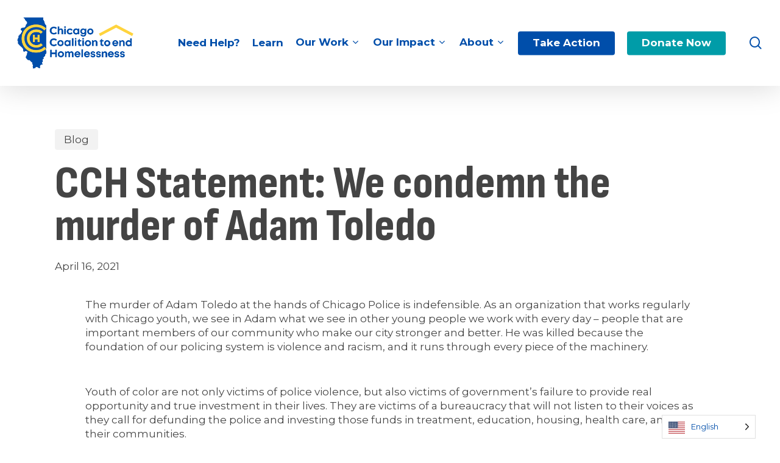

--- FILE ---
content_type: text/html; charset=UTF-8
request_url: https://chicagohomeless.org/cch-statement-we-condemn-the-murder-of-adam-toledo/
body_size: 36719
content:
<!doctype html>
<html lang="en-US" class="no-js">
<head>
	<meta charset="UTF-8">
	<meta name="viewport" content="width=device-width, initial-scale=1, maximum-scale=1, user-scalable=0" /><meta name='robots' content='index, follow, max-image-preview:large, max-snippet:-1, max-video-preview:-1' />
	<style>img:is([sizes="auto" i], [sizes^="auto," i]) { contain-intrinsic-size: 3000px 1500px }</style>
	
	<!-- This site is optimized with the Yoast SEO plugin v26.4 - https://yoast.com/wordpress/plugins/seo/ -->
	<title>CCH Statement: We condemn the murder of Adam Toledo - Chicago Coalition to End Homelessness</title>
	<link rel="canonical" href="https://chicagohomeless.org/cch-statement-we-condemn-the-murder-of-adam-toledo/" />
	<meta property="og:locale" content="en_US" />
	<meta property="og:type" content="article" />
	<meta property="og:title" content="CCH Statement: We condemn the murder of Adam Toledo - Chicago Coalition to End Homelessness" />
	<meta property="og:description" content="The murder of Adam Toledo at the hands of Chicago Police is indefensible. As an organization that works regularly with Chicago youth, we see in Adam what we see in..." />
	<meta property="og:url" content="https://chicagohomeless.org/cch-statement-we-condemn-the-murder-of-adam-toledo/" />
	<meta property="og:site_name" content="Chicago Coalition to End Homelessness" />
	<meta property="article:publisher" content="https://www.facebook.com/ChicagoHomeless/" />
	<meta property="article:published_time" content="2021-04-16T18:05:55+00:00" />
	<meta property="article:modified_time" content="2024-08-06T00:20:45+00:00" />
	<meta property="og:image" content="https://chicagohomeless.org/wp-content/uploads/2021/01/Profile-Image.jpg" />
	<meta name="author" content="chicoalition" />
	<meta name="twitter:card" content="summary_large_image" />
	<meta name="twitter:creator" content="@chihomeless" />
	<meta name="twitter:site" content="@chihomeless" />
	<meta name="twitter:label1" content="Written by" />
	<meta name="twitter:data1" content="chicoalition" />
	<meta name="twitter:label2" content="Est. reading time" />
	<meta name="twitter:data2" content="2 minutes" />
	<script type="application/ld+json" class="yoast-schema-graph">{"@context":"https://schema.org","@graph":[{"@type":["Article","BlogPosting"],"@id":"https://chicagohomeless.org/cch-statement-we-condemn-the-murder-of-adam-toledo/#article","isPartOf":{"@id":"https://chicagohomeless.org/cch-statement-we-condemn-the-murder-of-adam-toledo/"},"author":{"name":"chicoalition","@id":"https://chicagohomeless.org/#/schema/person/d448e44f1399dcdae0212809ba80c7ec"},"headline":"CCH Statement: We condemn the murder of Adam Toledo","datePublished":"2021-04-16T18:05:55+00:00","dateModified":"2024-08-06T00:20:45+00:00","mainEntityOfPage":{"@id":"https://chicagohomeless.org/cch-statement-we-condemn-the-murder-of-adam-toledo/"},"wordCount":196,"publisher":{"@id":"https://chicagohomeless.org/#organization"},"image":{"@id":"https://chicagohomeless.org/cch-statement-we-condemn-the-murder-of-adam-toledo/#primaryimage"},"thumbnailUrl":"https://chicagohomeless.org/wp-content/uploads/2021/01/Profile-Image.jpg","keywords":["racial equity"],"articleSection":["Blog"],"inLanguage":"en-US"},{"@type":"WebPage","@id":"https://chicagohomeless.org/cch-statement-we-condemn-the-murder-of-adam-toledo/","url":"https://chicagohomeless.org/cch-statement-we-condemn-the-murder-of-adam-toledo/","name":"CCH Statement: We condemn the murder of Adam Toledo - Chicago Coalition to End Homelessness","isPartOf":{"@id":"https://chicagohomeless.org/#website"},"primaryImageOfPage":{"@id":"https://chicagohomeless.org/cch-statement-we-condemn-the-murder-of-adam-toledo/#primaryimage"},"image":{"@id":"https://chicagohomeless.org/cch-statement-we-condemn-the-murder-of-adam-toledo/#primaryimage"},"thumbnailUrl":"https://chicagohomeless.org/wp-content/uploads/2021/01/Profile-Image.jpg","datePublished":"2021-04-16T18:05:55+00:00","dateModified":"2024-08-06T00:20:45+00:00","breadcrumb":{"@id":"https://chicagohomeless.org/cch-statement-we-condemn-the-murder-of-adam-toledo/#breadcrumb"},"inLanguage":"en-US","potentialAction":[{"@type":"ReadAction","target":["https://chicagohomeless.org/cch-statement-we-condemn-the-murder-of-adam-toledo/"]}]},{"@type":"ImageObject","inLanguage":"en-US","@id":"https://chicagohomeless.org/cch-statement-we-condemn-the-murder-of-adam-toledo/#primaryimage","url":"https://chicagohomeless.org/wp-content/uploads/2021/01/Profile-Image.jpg","contentUrl":"https://chicagohomeless.org/wp-content/uploads/2021/01/Profile-Image.jpg"},{"@type":"BreadcrumbList","@id":"https://chicagohomeless.org/cch-statement-we-condemn-the-murder-of-adam-toledo/#breadcrumb","itemListElement":[{"@type":"ListItem","position":1,"name":"Home","item":"https://chicagohomeless.org/"},{"@type":"ListItem","position":2,"name":"CCH Statement: We condemn the murder of Adam Toledo"}]},{"@type":"WebSite","@id":"https://chicagohomeless.org/#website","url":"https://chicagohomeless.org/","name":"Chicago Coalition to end Homelessness","description":"We work to prevent and end homelessness across Chicago and Illinois because housing is a human right.","publisher":{"@id":"https://chicagohomeless.org/#organization"},"potentialAction":[{"@type":"SearchAction","target":{"@type":"EntryPoint","urlTemplate":"https://chicagohomeless.org/?s={search_term_string}"},"query-input":{"@type":"PropertyValueSpecification","valueRequired":true,"valueName":"search_term_string"}}],"inLanguage":"en-US"},{"@type":"Organization","@id":"https://chicagohomeless.org/#organization","name":"Chicago Coalition to end Homelessness","url":"https://chicagohomeless.org/","logo":{"@type":"ImageObject","inLanguage":"en-US","@id":"https://chicagohomeless.org/#/schema/logo/image/","url":"https://chicagohomeless.org/wp-content/uploads/2024/07/favicon-yellow.png","contentUrl":"https://chicagohomeless.org/wp-content/uploads/2024/07/favicon-yellow.png","width":1000,"height":1000,"caption":"Chicago Coalition to end Homelessness"},"image":{"@id":"https://chicagohomeless.org/#/schema/logo/image/"},"sameAs":["https://www.facebook.com/ChicagoHomeless/","https://x.com/chihomeless","https://www.linkedin.com/company/chicago-coalition-for-homeless/","https://www.instagram.com/chicagohomeless/"]},{"@type":"Person","@id":"https://chicagohomeless.org/#/schema/person/d448e44f1399dcdae0212809ba80c7ec","name":"chicoalition","image":{"@type":"ImageObject","inLanguage":"en-US","@id":"https://chicagohomeless.org/#/schema/person/image/","url":"https://secure.gravatar.com/avatar/6a71c185e5dc38c4ed80376a6a7804d733e7343a8b6907373848bcf336a9d5ad?s=96&d=mm&r=g","contentUrl":"https://secure.gravatar.com/avatar/6a71c185e5dc38c4ed80376a6a7804d733e7343a8b6907373848bcf336a9d5ad?s=96&d=mm&r=g","caption":"chicoalition"},"sameAs":["https://chicagohomeless.org"],"url":"https://chicagohomeless.org/author/chicoalition/"}]}</script>
	<!-- / Yoast SEO plugin. -->


<link rel='dns-prefetch' href='//platform-api.sharethis.com' />
<link rel='dns-prefetch' href='//kit.fontawesome.com' />
<link rel='dns-prefetch' href='//www.google.com' />
<link rel='dns-prefetch' href='//www.googletagmanager.com' />
<link rel='dns-prefetch' href='//stats.wp.com' />
<link rel='dns-prefetch' href='//fonts.googleapis.com' />
<link rel="alternate" type="application/rss+xml" title="Chicago Coalition to End Homelessness &raquo; Feed" href="https://chicagohomeless.org/feed/" />
<link rel="alternate" type="application/rss+xml" title="Chicago Coalition to End Homelessness &raquo; Comments Feed" href="https://chicagohomeless.org/comments/feed/" />
<link rel="preload" href="https://chicagohomeless.org/wp-content/themes/salient/css/fonts/icomoon.woff?v=1.6" as="font" type="font/woff" crossorigin="anonymous"><script type="text/javascript">
/* <![CDATA[ */
window._wpemojiSettings = {"baseUrl":"https:\/\/s.w.org\/images\/core\/emoji\/16.0.1\/72x72\/","ext":".png","svgUrl":"https:\/\/s.w.org\/images\/core\/emoji\/16.0.1\/svg\/","svgExt":".svg","source":{"concatemoji":"https:\/\/chicagohomeless.org\/wp-includes\/js\/wp-emoji-release.min.js?ver=6.8.3"}};
/*! This file is auto-generated */
!function(s,n){var o,i,e;function c(e){try{var t={supportTests:e,timestamp:(new Date).valueOf()};sessionStorage.setItem(o,JSON.stringify(t))}catch(e){}}function p(e,t,n){e.clearRect(0,0,e.canvas.width,e.canvas.height),e.fillText(t,0,0);var t=new Uint32Array(e.getImageData(0,0,e.canvas.width,e.canvas.height).data),a=(e.clearRect(0,0,e.canvas.width,e.canvas.height),e.fillText(n,0,0),new Uint32Array(e.getImageData(0,0,e.canvas.width,e.canvas.height).data));return t.every(function(e,t){return e===a[t]})}function u(e,t){e.clearRect(0,0,e.canvas.width,e.canvas.height),e.fillText(t,0,0);for(var n=e.getImageData(16,16,1,1),a=0;a<n.data.length;a++)if(0!==n.data[a])return!1;return!0}function f(e,t,n,a){switch(t){case"flag":return n(e,"\ud83c\udff3\ufe0f\u200d\u26a7\ufe0f","\ud83c\udff3\ufe0f\u200b\u26a7\ufe0f")?!1:!n(e,"\ud83c\udde8\ud83c\uddf6","\ud83c\udde8\u200b\ud83c\uddf6")&&!n(e,"\ud83c\udff4\udb40\udc67\udb40\udc62\udb40\udc65\udb40\udc6e\udb40\udc67\udb40\udc7f","\ud83c\udff4\u200b\udb40\udc67\u200b\udb40\udc62\u200b\udb40\udc65\u200b\udb40\udc6e\u200b\udb40\udc67\u200b\udb40\udc7f");case"emoji":return!a(e,"\ud83e\udedf")}return!1}function g(e,t,n,a){var r="undefined"!=typeof WorkerGlobalScope&&self instanceof WorkerGlobalScope?new OffscreenCanvas(300,150):s.createElement("canvas"),o=r.getContext("2d",{willReadFrequently:!0}),i=(o.textBaseline="top",o.font="600 32px Arial",{});return e.forEach(function(e){i[e]=t(o,e,n,a)}),i}function t(e){var t=s.createElement("script");t.src=e,t.defer=!0,s.head.appendChild(t)}"undefined"!=typeof Promise&&(o="wpEmojiSettingsSupports",i=["flag","emoji"],n.supports={everything:!0,everythingExceptFlag:!0},e=new Promise(function(e){s.addEventListener("DOMContentLoaded",e,{once:!0})}),new Promise(function(t){var n=function(){try{var e=JSON.parse(sessionStorage.getItem(o));if("object"==typeof e&&"number"==typeof e.timestamp&&(new Date).valueOf()<e.timestamp+604800&&"object"==typeof e.supportTests)return e.supportTests}catch(e){}return null}();if(!n){if("undefined"!=typeof Worker&&"undefined"!=typeof OffscreenCanvas&&"undefined"!=typeof URL&&URL.createObjectURL&&"undefined"!=typeof Blob)try{var e="postMessage("+g.toString()+"("+[JSON.stringify(i),f.toString(),p.toString(),u.toString()].join(",")+"));",a=new Blob([e],{type:"text/javascript"}),r=new Worker(URL.createObjectURL(a),{name:"wpTestEmojiSupports"});return void(r.onmessage=function(e){c(n=e.data),r.terminate(),t(n)})}catch(e){}c(n=g(i,f,p,u))}t(n)}).then(function(e){for(var t in e)n.supports[t]=e[t],n.supports.everything=n.supports.everything&&n.supports[t],"flag"!==t&&(n.supports.everythingExceptFlag=n.supports.everythingExceptFlag&&n.supports[t]);n.supports.everythingExceptFlag=n.supports.everythingExceptFlag&&!n.supports.flag,n.DOMReady=!1,n.readyCallback=function(){n.DOMReady=!0}}).then(function(){return e}).then(function(){var e;n.supports.everything||(n.readyCallback(),(e=n.source||{}).concatemoji?t(e.concatemoji):e.wpemoji&&e.twemoji&&(t(e.twemoji),t(e.wpemoji)))}))}((window,document),window._wpemojiSettings);
/* ]]> */
</script>
<style id='wp-emoji-styles-inline-css' type='text/css'>

	img.wp-smiley, img.emoji {
		display: inline !important;
		border: none !important;
		box-shadow: none !important;
		height: 1em !important;
		width: 1em !important;
		margin: 0 0.07em !important;
		vertical-align: -0.1em !important;
		background: none !important;
		padding: 0 !important;
	}
</style>
<link rel='stylesheet' id='wp-block-library-css' href='https://chicagohomeless.org/wp-includes/css/dist/block-library/style.min.css?ver=6.8.3' type='text/css' media='all' />
<style id='classic-theme-styles-inline-css' type='text/css'>
/*! This file is auto-generated */
.wp-block-button__link{color:#fff;background-color:#32373c;border-radius:9999px;box-shadow:none;text-decoration:none;padding:calc(.667em + 2px) calc(1.333em + 2px);font-size:1.125em}.wp-block-file__button{background:#32373c;color:#fff;text-decoration:none}
</style>
<link rel='stylesheet' id='wp-components-css' href='https://chicagohomeless.org/wp-includes/css/dist/components/style.min.css?ver=6.8.3' type='text/css' media='all' />
<link rel='stylesheet' id='wp-preferences-css' href='https://chicagohomeless.org/wp-includes/css/dist/preferences/style.min.css?ver=6.8.3' type='text/css' media='all' />
<link rel='stylesheet' id='wp-block-editor-css' href='https://chicagohomeless.org/wp-includes/css/dist/block-editor/style.min.css?ver=6.8.3' type='text/css' media='all' />
<link rel='stylesheet' id='popup-maker-block-library-style-css' href='https://chicagohomeless.org/wp-content/plugins/popup-maker/dist/packages/block-library-style.css?ver=dbea705cfafe089d65f1' type='text/css' media='all' />
<link rel='stylesheet' id='mediaelement-css' href='https://chicagohomeless.org/wp-includes/js/mediaelement/mediaelementplayer-legacy.min.css?ver=4.2.17' type='text/css' media='all' />
<link rel='stylesheet' id='wp-mediaelement-css' href='https://chicagohomeless.org/wp-includes/js/mediaelement/wp-mediaelement.min.css?ver=6.8.3' type='text/css' media='all' />
<style id='wp-mediaelement-inline-css' type='text/css'>
body .mejs-container .mejs-controls >.mejs-horizontal-volume-slider{height:26px;width:56px;position:relative;display:block;float:left;}.mejs-controls .mejs-horizontal-volume-slider .mejs-horizontal-volume-total{background:rgba(255,255,255,.33)}.mejs-controls .mejs-button button:focus{outline:none}body[data-button-style*="_rounded"] .mejs-button>button,body[data-button-style^="rounded"] .mejs-controls .mejs-pause button,body .mejs-controls .mejs-pause{border-radius:0!important;}video,audio{visibility:hidden}.mejs-controls .mejs-time-rail .mejs-time-loaded{background-color:rgba(255,255,255,0.3)!important}.mejs-video .mejs-controls .mejs-time-rail{padding-top:12px}.mejs-audio .mejs-controls .mejs-time-rail{padding-top:11px}.mejs-video .mejs-controls .mejs-time-rail .mejs-time-current,.mejs-video .mejs-controls .mejs-time-rail span,.mejs-video .mejs-controls .mejs-time-rail a,.mejs-video .mejs-controls .mejs-time-rail .mejs-time-loaded{height:8px}.mejs-audio .mejs-controls .mejs-time-rail .mejs-time-current,.mejs-audio .mejs-controls .mejs-time-rail span,.mejs-audio .mejs-controls .mejs-time-rail a,.mejs-audio .mejs-controls .mejs-time-rail .mejs-time-loaded{height:8px}#ajax-content-wrap .mejs-container{background-color:transparent;background-image:none!important}.wp-video{margin-bottom:20px;}.wp-video,.mejs-container .mejs-poster img{max-width:none!important;width:100%!important}.wp-video-shortcode.mejs-container .mejs-poster img{visibility:hidden;display:block;margin-bottom:0;}.mejs-container-fullscreen .mejs-poster img{height:100%!important}body .mejs-poster{background-size:cover}body .mejs-container .mejs-controls .mejs-time{opacity:0.8;}body .mejs-controls button{transition:opacity 0.15s ease}body .mejs-controls button:hover,.mejs-controls .mejs-fullscreen-button:hover button{opacity:0.8}#ajax-content-wrap .mejs-controls .mejs-time-rail .mejs-time-total{background-color:rgba(255,255,255,0.25)}.mejs-controls .mejs-horizontal-volume-slider .mejs-horizontal-volume-current{background:transparent!important}body .mejs-controls .mejs-button button{font-size:18px;color:#fff;width:auto;position:relative;display:inline-block;}body .mejs-controls .mejs-button:not(.mejs-replay) button{background-image:none}body .mejs-controls .mejs-button.mejs-replay button{width:20px;}body .mejs-controls button:before{text-decoration:inherit;display:inline-block;speak:none}body .mejs-controls .mejs-play button:before{content:"\e052"}body .mejs-controls .mejs-mute button:before{content:"\e098"}body .mejs-controls .mejs-unmute button:before{content:"\e099"}body .mejs-controls .mejs-fullscreen-button button:before{content:"\e110";font-size:17px}body .mejs-controls .mejs-fullscreen-button.mejs-unfullscreen button:before{content:"\e111"}body .mejs-button.mejs-volume-button{margin-left:5px}body .mejs-controls .mejs-pause{top:2px;left:2px;position:relative;}body .mejs-controls .mejs-pause button{border-left:3px solid #fff;border-right:3px solid #fff;width:9px;height:12px;right:3px;top:2px}#ajax-content-wrap .mejs-container.mejs-audio{height:44px!important;background-color:rgba(0,0,0,1)}#ajax-content-wrap .mejs-container.mejs-audio .mejs-playpause-button{margin-left:0;}body .mejs-container.mejs-audio .mejs-controls{height:42px}body .mejs-container:not(.mejs-audio) .mejs-controls:before{background:linear-gradient(rgba(255,255,255,0) -2%,rgba(0,0,0,0) 35%,rgba(0,0,0,0.04) 44%,rgba(0,0,0,0.8) 100%,rgba(0,0,0,0.6) 100%);position:absolute;bottom:0;left:0;width:100%;height:400%;z-index:11;border-radius:4px;content:" "}body .mfp-wrap .mfp-content .mejs-container:not(.mejs-audio) .mejs-controls:before{border-radius:0;}body .mejs-container .mejs-controls >*{z-index:100;position:relative}body .mejs-container .mejs-controls{background:none!important;height:50px}#ajax-content-wrap .mejs-playpause-button{margin-left:20px}#ajax-content-wrap .mejs-fullscreen-button{margin-right:20px}body .mejs-video .mejs-controls .mejs-time-rail .mejs-time-float{color:#fff;border:none;background-color:transparent}body .mejs-controls .mejs-time-rail .mejs-time-float-corner{border-color:transparent transparent}body .mejs-audio .mejs-controls .mejs-time-rail .mejs-time-float{border:none;background-color:#fff;height:15px;box-shadow:0 2px 12px rgba(0,0,0,0.25)}
</style>
<style id='jetpack-sharing-buttons-style-inline-css' type='text/css'>
.jetpack-sharing-buttons__services-list{display:flex;flex-direction:row;flex-wrap:wrap;gap:0;list-style-type:none;margin:5px;padding:0}.jetpack-sharing-buttons__services-list.has-small-icon-size{font-size:12px}.jetpack-sharing-buttons__services-list.has-normal-icon-size{font-size:16px}.jetpack-sharing-buttons__services-list.has-large-icon-size{font-size:24px}.jetpack-sharing-buttons__services-list.has-huge-icon-size{font-size:36px}@media print{.jetpack-sharing-buttons__services-list{display:none!important}}.editor-styles-wrapper .wp-block-jetpack-sharing-buttons{gap:0;padding-inline-start:0}ul.jetpack-sharing-buttons__services-list.has-background{padding:1.25em 2.375em}
</style>
<style id='font-awesome-svg-styles-default-inline-css' type='text/css'>
.svg-inline--fa {
  display: inline-block;
  height: 1em;
  overflow: visible;
  vertical-align: -.125em;
}
</style>
<link rel='stylesheet' id='font-awesome-svg-styles-css' href='https://chicagohomeless.org/wp-content/uploads/font-awesome/v6.7.2/css/svg-with-js.css' type='text/css' media='all' />
<style id='font-awesome-svg-styles-inline-css' type='text/css'>
   .wp-block-font-awesome-icon svg::before,
   .wp-rich-text-font-awesome-icon svg::before {content: unset;}
</style>
<style id='global-styles-inline-css' type='text/css'>
:root{--wp--preset--aspect-ratio--square: 1;--wp--preset--aspect-ratio--4-3: 4/3;--wp--preset--aspect-ratio--3-4: 3/4;--wp--preset--aspect-ratio--3-2: 3/2;--wp--preset--aspect-ratio--2-3: 2/3;--wp--preset--aspect-ratio--16-9: 16/9;--wp--preset--aspect-ratio--9-16: 9/16;--wp--preset--color--black: #000000;--wp--preset--color--cyan-bluish-gray: #abb8c3;--wp--preset--color--white: #ffffff;--wp--preset--color--pale-pink: #f78da7;--wp--preset--color--vivid-red: #cf2e2e;--wp--preset--color--luminous-vivid-orange: #ff6900;--wp--preset--color--luminous-vivid-amber: #fcb900;--wp--preset--color--light-green-cyan: #7bdcb5;--wp--preset--color--vivid-green-cyan: #00d084;--wp--preset--color--pale-cyan-blue: #8ed1fc;--wp--preset--color--vivid-cyan-blue: #0693e3;--wp--preset--color--vivid-purple: #9b51e0;--wp--preset--gradient--vivid-cyan-blue-to-vivid-purple: linear-gradient(135deg,rgba(6,147,227,1) 0%,rgb(155,81,224) 100%);--wp--preset--gradient--light-green-cyan-to-vivid-green-cyan: linear-gradient(135deg,rgb(122,220,180) 0%,rgb(0,208,130) 100%);--wp--preset--gradient--luminous-vivid-amber-to-luminous-vivid-orange: linear-gradient(135deg,rgba(252,185,0,1) 0%,rgba(255,105,0,1) 100%);--wp--preset--gradient--luminous-vivid-orange-to-vivid-red: linear-gradient(135deg,rgba(255,105,0,1) 0%,rgb(207,46,46) 100%);--wp--preset--gradient--very-light-gray-to-cyan-bluish-gray: linear-gradient(135deg,rgb(238,238,238) 0%,rgb(169,184,195) 100%);--wp--preset--gradient--cool-to-warm-spectrum: linear-gradient(135deg,rgb(74,234,220) 0%,rgb(151,120,209) 20%,rgb(207,42,186) 40%,rgb(238,44,130) 60%,rgb(251,105,98) 80%,rgb(254,248,76) 100%);--wp--preset--gradient--blush-light-purple: linear-gradient(135deg,rgb(255,206,236) 0%,rgb(152,150,240) 100%);--wp--preset--gradient--blush-bordeaux: linear-gradient(135deg,rgb(254,205,165) 0%,rgb(254,45,45) 50%,rgb(107,0,62) 100%);--wp--preset--gradient--luminous-dusk: linear-gradient(135deg,rgb(255,203,112) 0%,rgb(199,81,192) 50%,rgb(65,88,208) 100%);--wp--preset--gradient--pale-ocean: linear-gradient(135deg,rgb(255,245,203) 0%,rgb(182,227,212) 50%,rgb(51,167,181) 100%);--wp--preset--gradient--electric-grass: linear-gradient(135deg,rgb(202,248,128) 0%,rgb(113,206,126) 100%);--wp--preset--gradient--midnight: linear-gradient(135deg,rgb(2,3,129) 0%,rgb(40,116,252) 100%);--wp--preset--font-size--small: 13px;--wp--preset--font-size--medium: 20px;--wp--preset--font-size--large: 36px;--wp--preset--font-size--x-large: 42px;--wp--preset--spacing--20: 0.44rem;--wp--preset--spacing--30: 0.67rem;--wp--preset--spacing--40: 1rem;--wp--preset--spacing--50: 1.5rem;--wp--preset--spacing--60: 2.25rem;--wp--preset--spacing--70: 3.38rem;--wp--preset--spacing--80: 5.06rem;--wp--preset--shadow--natural: 6px 6px 9px rgba(0, 0, 0, 0.2);--wp--preset--shadow--deep: 12px 12px 50px rgba(0, 0, 0, 0.4);--wp--preset--shadow--sharp: 6px 6px 0px rgba(0, 0, 0, 0.2);--wp--preset--shadow--outlined: 6px 6px 0px -3px rgba(255, 255, 255, 1), 6px 6px rgba(0, 0, 0, 1);--wp--preset--shadow--crisp: 6px 6px 0px rgba(0, 0, 0, 1);}:where(.is-layout-flex){gap: 0.5em;}:where(.is-layout-grid){gap: 0.5em;}body .is-layout-flex{display: flex;}.is-layout-flex{flex-wrap: wrap;align-items: center;}.is-layout-flex > :is(*, div){margin: 0;}body .is-layout-grid{display: grid;}.is-layout-grid > :is(*, div){margin: 0;}:where(.wp-block-columns.is-layout-flex){gap: 2em;}:where(.wp-block-columns.is-layout-grid){gap: 2em;}:where(.wp-block-post-template.is-layout-flex){gap: 1.25em;}:where(.wp-block-post-template.is-layout-grid){gap: 1.25em;}.has-black-color{color: var(--wp--preset--color--black) !important;}.has-cyan-bluish-gray-color{color: var(--wp--preset--color--cyan-bluish-gray) !important;}.has-white-color{color: var(--wp--preset--color--white) !important;}.has-pale-pink-color{color: var(--wp--preset--color--pale-pink) !important;}.has-vivid-red-color{color: var(--wp--preset--color--vivid-red) !important;}.has-luminous-vivid-orange-color{color: var(--wp--preset--color--luminous-vivid-orange) !important;}.has-luminous-vivid-amber-color{color: var(--wp--preset--color--luminous-vivid-amber) !important;}.has-light-green-cyan-color{color: var(--wp--preset--color--light-green-cyan) !important;}.has-vivid-green-cyan-color{color: var(--wp--preset--color--vivid-green-cyan) !important;}.has-pale-cyan-blue-color{color: var(--wp--preset--color--pale-cyan-blue) !important;}.has-vivid-cyan-blue-color{color: var(--wp--preset--color--vivid-cyan-blue) !important;}.has-vivid-purple-color{color: var(--wp--preset--color--vivid-purple) !important;}.has-black-background-color{background-color: var(--wp--preset--color--black) !important;}.has-cyan-bluish-gray-background-color{background-color: var(--wp--preset--color--cyan-bluish-gray) !important;}.has-white-background-color{background-color: var(--wp--preset--color--white) !important;}.has-pale-pink-background-color{background-color: var(--wp--preset--color--pale-pink) !important;}.has-vivid-red-background-color{background-color: var(--wp--preset--color--vivid-red) !important;}.has-luminous-vivid-orange-background-color{background-color: var(--wp--preset--color--luminous-vivid-orange) !important;}.has-luminous-vivid-amber-background-color{background-color: var(--wp--preset--color--luminous-vivid-amber) !important;}.has-light-green-cyan-background-color{background-color: var(--wp--preset--color--light-green-cyan) !important;}.has-vivid-green-cyan-background-color{background-color: var(--wp--preset--color--vivid-green-cyan) !important;}.has-pale-cyan-blue-background-color{background-color: var(--wp--preset--color--pale-cyan-blue) !important;}.has-vivid-cyan-blue-background-color{background-color: var(--wp--preset--color--vivid-cyan-blue) !important;}.has-vivid-purple-background-color{background-color: var(--wp--preset--color--vivid-purple) !important;}.has-black-border-color{border-color: var(--wp--preset--color--black) !important;}.has-cyan-bluish-gray-border-color{border-color: var(--wp--preset--color--cyan-bluish-gray) !important;}.has-white-border-color{border-color: var(--wp--preset--color--white) !important;}.has-pale-pink-border-color{border-color: var(--wp--preset--color--pale-pink) !important;}.has-vivid-red-border-color{border-color: var(--wp--preset--color--vivid-red) !important;}.has-luminous-vivid-orange-border-color{border-color: var(--wp--preset--color--luminous-vivid-orange) !important;}.has-luminous-vivid-amber-border-color{border-color: var(--wp--preset--color--luminous-vivid-amber) !important;}.has-light-green-cyan-border-color{border-color: var(--wp--preset--color--light-green-cyan) !important;}.has-vivid-green-cyan-border-color{border-color: var(--wp--preset--color--vivid-green-cyan) !important;}.has-pale-cyan-blue-border-color{border-color: var(--wp--preset--color--pale-cyan-blue) !important;}.has-vivid-cyan-blue-border-color{border-color: var(--wp--preset--color--vivid-cyan-blue) !important;}.has-vivid-purple-border-color{border-color: var(--wp--preset--color--vivid-purple) !important;}.has-vivid-cyan-blue-to-vivid-purple-gradient-background{background: var(--wp--preset--gradient--vivid-cyan-blue-to-vivid-purple) !important;}.has-light-green-cyan-to-vivid-green-cyan-gradient-background{background: var(--wp--preset--gradient--light-green-cyan-to-vivid-green-cyan) !important;}.has-luminous-vivid-amber-to-luminous-vivid-orange-gradient-background{background: var(--wp--preset--gradient--luminous-vivid-amber-to-luminous-vivid-orange) !important;}.has-luminous-vivid-orange-to-vivid-red-gradient-background{background: var(--wp--preset--gradient--luminous-vivid-orange-to-vivid-red) !important;}.has-very-light-gray-to-cyan-bluish-gray-gradient-background{background: var(--wp--preset--gradient--very-light-gray-to-cyan-bluish-gray) !important;}.has-cool-to-warm-spectrum-gradient-background{background: var(--wp--preset--gradient--cool-to-warm-spectrum) !important;}.has-blush-light-purple-gradient-background{background: var(--wp--preset--gradient--blush-light-purple) !important;}.has-blush-bordeaux-gradient-background{background: var(--wp--preset--gradient--blush-bordeaux) !important;}.has-luminous-dusk-gradient-background{background: var(--wp--preset--gradient--luminous-dusk) !important;}.has-pale-ocean-gradient-background{background: var(--wp--preset--gradient--pale-ocean) !important;}.has-electric-grass-gradient-background{background: var(--wp--preset--gradient--electric-grass) !important;}.has-midnight-gradient-background{background: var(--wp--preset--gradient--midnight) !important;}.has-small-font-size{font-size: var(--wp--preset--font-size--small) !important;}.has-medium-font-size{font-size: var(--wp--preset--font-size--medium) !important;}.has-large-font-size{font-size: var(--wp--preset--font-size--large) !important;}.has-x-large-font-size{font-size: var(--wp--preset--font-size--x-large) !important;}
:where(.wp-block-post-template.is-layout-flex){gap: 1.25em;}:where(.wp-block-post-template.is-layout-grid){gap: 1.25em;}
:where(.wp-block-columns.is-layout-flex){gap: 2em;}:where(.wp-block-columns.is-layout-grid){gap: 2em;}
:root :where(.wp-block-pullquote){font-size: 1.5em;line-height: 1.6;}
</style>
<link rel='stylesheet' id='share-this-share-buttons-sticky-css' href='https://chicagohomeless.org/wp-content/plugins/sharethis-share-buttons/css/mu-style.css?ver=1755215520' type='text/css' media='all' />
<link rel='stylesheet' id='sitecare-admin-css-css' href='https://chicagohomeless.org/wp-content/plugins/sitecare-score/includes/assets/sitecare-style.css?ver=1.1.2' type='text/css' media='all' />
<link rel='stylesheet' id='weglot-css-css' href='https://chicagohomeless.org/wp-content/plugins/weglot/dist/css/front-css.css?ver=5.2' type='text/css' media='all' />
<link rel='stylesheet' id='new-flag-css-css' href='https://chicagohomeless.org/wp-content/plugins/weglot/dist/css/new-flags.css?ver=5.2' type='text/css' media='all' />
<style id='custom-flag-handle-inline-css' type='text/css'>
.weglot-flags.flag-0.wg-en>a:before,.weglot-flags.flag-0.wg-en>span:before {background-image: url(https://cdn.weglot.com/flags/rectangle_mat/us.svg); }.weglot-flags.flag-0.wg-a0>a:before,.weglot-flags.flag-0.wg-a0>span:before {background-image: url(https://cdn.weglot.com/flags/rectangle_mat/mx.svg); }.weglot-flags.flag-1.wg-en>a:before,.weglot-flags.flag-1.wg-en>span:before {background-image: url(https://cdn.weglot.com/flags/shiny/us.svg); }.weglot-flags.flag-1.wg-a0>a:before,.weglot-flags.flag-1.wg-a0>span:before {background-image: url(https://cdn.weglot.com/flags/shiny/mx.svg); }.weglot-flags.flag-2.wg-en>a:before,.weglot-flags.flag-2.wg-en>span:before {background-image: url(https://cdn.weglot.com/flags/square/us.svg); }.weglot-flags.flag-2.wg-a0>a:before,.weglot-flags.flag-2.wg-a0>span:before {background-image: url(https://cdn.weglot.com/flags/square/mx.svg); }.weglot-flags.flag-3.wg-en>a:before,.weglot-flags.flag-3.wg-en>span:before {background-image: url(https://cdn.weglot.com/flags/circle/us.svg); }.weglot-flags.flag-3.wg-a0>a:before,.weglot-flags.flag-3.wg-a0>span:before {background-image: url(https://cdn.weglot.com/flags/circle/mx.svg); }
</style>
<link rel='stylesheet' id='font-awesome-css' href='https://chicagohomeless.org/wp-content/themes/salient/css/font-awesome-legacy.min.css?ver=4.7.1' type='text/css' media='all' />
<link rel='stylesheet' id='salient-grid-system-css' href='https://chicagohomeless.org/wp-content/themes/salient/css/build/grid-system.css?ver=16.1.3' type='text/css' media='all' />
<link rel='stylesheet' id='main-styles-css' href='https://chicagohomeless.org/wp-content/themes/salient/css/build/style.css?ver=16.1.3' type='text/css' media='all' />
<link rel='stylesheet' id='nectar-single-styles-css' href='https://chicagohomeless.org/wp-content/themes/salient/css/build/single.css?ver=16.1.3' type='text/css' media='all' />
<link rel='stylesheet' id='nectar-element-highlighted-text-css' href='https://chicagohomeless.org/wp-content/themes/salient/css/build/elements/element-highlighted-text.css?ver=16.1.3' type='text/css' media='all' />
<link rel='stylesheet' id='nectar-element-post-grid-css' href='https://chicagohomeless.org/wp-content/themes/salient/css/build/elements/element-post-grid.css?ver=16.1.3' type='text/css' media='all' />
<link rel='stylesheet' id='nectar-element-fancy-unordered-list-css' href='https://chicagohomeless.org/wp-content/themes/salient/css/build/elements/element-fancy-unordered-list.css?ver=16.1.3' type='text/css' media='all' />
<link rel='stylesheet' id='nectar-element-milestone-css' href='https://chicagohomeless.org/wp-content/themes/salient/css/build/elements/element-milestone.css?ver=16.1.3' type='text/css' media='all' />
<link rel='stylesheet' id='nectar-element-recent-posts-css' href='https://chicagohomeless.org/wp-content/themes/salient/css/build/elements/element-recent-posts.css?ver=16.1.3' type='text/css' media='all' />
<link rel='stylesheet' id='nectar-brands-css' href='https://chicagohomeless.org/wp-content/themes/salient/css/nectar-brands.css?ver=16.1.3' type='text/css' media='all' />
<link rel='stylesheet' id='nectar_default_font_open_sans-css' href='https://fonts.googleapis.com/css?family=Open+Sans%3A300%2C400%2C600%2C700&#038;subset=latin%2Clatin-ext&#038;display=swap' type='text/css' media='all' />
<link rel='stylesheet' id='responsive-css' href='https://chicagohomeless.org/wp-content/themes/salient/css/build/responsive.css?ver=16.1.3' type='text/css' media='all' />
<link rel='stylesheet' id='nectar-flickity-css' href='https://chicagohomeless.org/wp-content/themes/salient/css/build/plugins/flickity.css?ver=16.1.3' type='text/css' media='all' />
<link rel='stylesheet' id='skin-material-css' href='https://chicagohomeless.org/wp-content/themes/salient/css/build/skin-material.css?ver=16.1.3' type='text/css' media='all' />
<link rel='stylesheet' id='salient-wp-menu-dynamic-css' href='https://chicagohomeless.org/wp-content/uploads/salient/menu-dynamic.css?ver=10116' type='text/css' media='all' />
<link rel='stylesheet' id='dynamic-css-css' href='https://chicagohomeless.org/wp-content/themes/salient/css/salient-dynamic-styles.css?ver=99893' type='text/css' media='all' />
<style id='dynamic-css-inline-css' type='text/css'>
.single.single-post .container-wrap{padding-top:0;}.main-content .featured-media-under-header{padding:min(6vw,90px) 0;}.featured-media-under-header__featured-media:not([data-has-img="false"]){margin-top:min(6vw,90px);}.featured-media-under-header__featured-media:not([data-format="video"]):not([data-format="audio"]):not([data-has-img="false"]){overflow:hidden;position:relative;padding-bottom:56.25%;}.featured-media-under-header__meta-wrap{display:flex;flex-wrap:wrap;align-items:center;}.featured-media-under-header__meta-wrap .meta-author{display:inline-flex;align-items:center;}.featured-media-under-header__meta-wrap .meta-author img{margin-right:8px;width:28px;border-radius:100px;}.featured-media-under-header__featured-media .post-featured-img{display:block;line-height:0;top:auto;bottom:0;}.featured-media-under-header__featured-media[data-n-parallax-bg="true"] .post-featured-img{height:calc(100% + 75px);}.featured-media-under-header__featured-media .post-featured-img img{position:absolute;top:0;left:0;width:100%;height:100%;object-fit:cover;object-position:top;}@media only screen and (max-width:690px){.featured-media-under-header__featured-media[data-n-parallax-bg="true"] .post-featured-img{height:calc(100% + 45px);}.featured-media-under-header__meta-wrap{font-size:14px;}}.featured-media-under-header__featured-media[data-align="center"] .post-featured-img img{object-position:center;}.featured-media-under-header__featured-media[data-align="bottom"] .post-featured-img img{object-position:bottom;}.featured-media-under-header h1{margin:max(min(0.35em,35px),20px) 0 max(min(0.25em,25px),15px) 0;}.featured-media-under-header__cat-wrap .meta-category a{line-height:1;padding:7px 15px;margin-right:15px;}.featured-media-under-header__cat-wrap .meta-category a:not(:hover){background-color:rgba(0,0,0,0.05);}.featured-media-under-header__cat-wrap .meta-category a:hover{color:#fff;}.featured-media-under-header__meta-wrap a,.featured-media-under-header__cat-wrap a{color:inherit;}.featured-media-under-header__meta-wrap > span:not(:first-child):not(.rich-snippet-hidden):before{content:"·";padding:0 .5em;}.featured-media-under-header__excerpt{margin:0 0 20px 0;}@media only screen and (min-width:691px){[data-animate="fade_in"] .featured-media-under-header__cat-wrap,[data-animate="fade_in"].featured-media-under-header .entry-title,[data-animate="fade_in"] .featured-media-under-header__meta-wrap,[data-animate="fade_in"] .featured-media-under-header__featured-media,[data-animate="fade_in"] .featured-media-under-header__excerpt,[data-animate="fade_in"].featured-media-under-header + .row .content-inner{opacity:0;transform:translateY(50px);animation:nectar_featured_media_load 1s cubic-bezier(0.25,1,0.5,1) forwards;}[data-animate="fade_in"] .featured-media-under-header__cat-wrap{animation-delay:0.1s;}[data-animate="fade_in"].featured-media-under-header .entry-title{animation-delay:0.2s;}[data-animate="fade_in"] .featured-media-under-header__excerpt{animation-delay:0.3s;}[data-animate="fade_in"] .featured-media-under-header__meta-wrap{animation-delay:0.3s;}[data-animate="fade_in"] .featured-media-under-header__featured-media{animation-delay:0.4s;}[data-animate="fade_in"].featured-media-under-header + .row .content-inner{animation-delay:0.5s;}}@keyframes nectar_featured_media_load{0%{transform:translateY(50px);opacity:0;}100%{transform:translateY(0px);opacity:1;}}@media only screen and (min-width:1000px){body #ajax-content-wrap.no-scroll{min-height:calc(100vh - 141px);height:calc(100vh - 141px)!important;}}@media only screen and (min-width:1000px){#page-header-wrap.fullscreen-header,#page-header-wrap.fullscreen-header #page-header-bg,html:not(.nectar-box-roll-loaded) .nectar-box-roll > #page-header-bg.fullscreen-header,.nectar_fullscreen_zoom_recent_projects,#nectar_fullscreen_rows:not(.afterLoaded) > div{height:calc(100vh - 140px);}.wpb_row.vc_row-o-full-height.top-level,.wpb_row.vc_row-o-full-height.top-level > .col.span_12{min-height:calc(100vh - 140px);}html:not(.nectar-box-roll-loaded) .nectar-box-roll > #page-header-bg.fullscreen-header{top:141px;}.nectar-slider-wrap[data-fullscreen="true"]:not(.loaded),.nectar-slider-wrap[data-fullscreen="true"]:not(.loaded) .swiper-container{height:calc(100vh - 139px)!important;}.admin-bar .nectar-slider-wrap[data-fullscreen="true"]:not(.loaded),.admin-bar .nectar-slider-wrap[data-fullscreen="true"]:not(.loaded) .swiper-container{height:calc(100vh - 139px - 32px)!important;}}.admin-bar[class*="page-template-template-no-header"] .wpb_row.vc_row-o-full-height.top-level,.admin-bar[class*="page-template-template-no-header"] .wpb_row.vc_row-o-full-height.top-level > .col.span_12{min-height:calc(100vh - 32px);}body[class*="page-template-template-no-header"] .wpb_row.vc_row-o-full-height.top-level,body[class*="page-template-template-no-header"] .wpb_row.vc_row-o-full-height.top-level > .col.span_12{min-height:100vh;}@media only screen and (max-width:999px){.using-mobile-browser #nectar_fullscreen_rows:not(.afterLoaded):not([data-mobile-disable="on"]) > div{height:calc(100vh - 121px);}.using-mobile-browser .wpb_row.vc_row-o-full-height.top-level,.using-mobile-browser .wpb_row.vc_row-o-full-height.top-level > .col.span_12,[data-permanent-transparent="1"].using-mobile-browser .wpb_row.vc_row-o-full-height.top-level,[data-permanent-transparent="1"].using-mobile-browser .wpb_row.vc_row-o-full-height.top-level > .col.span_12{min-height:calc(100vh - 121px);}html:not(.nectar-box-roll-loaded) .nectar-box-roll > #page-header-bg.fullscreen-header,.nectar_fullscreen_zoom_recent_projects,.nectar-slider-wrap[data-fullscreen="true"]:not(.loaded),.nectar-slider-wrap[data-fullscreen="true"]:not(.loaded) .swiper-container,#nectar_fullscreen_rows:not(.afterLoaded):not([data-mobile-disable="on"]) > div{height:calc(100vh - 68px);}.wpb_row.vc_row-o-full-height.top-level,.wpb_row.vc_row-o-full-height.top-level > .col.span_12{min-height:calc(100vh - 68px);}body[data-transparent-header="false"] #ajax-content-wrap.no-scroll{min-height:calc(100vh - 68px);height:calc(100vh - 68px);}}.screen-reader-text,.nectar-skip-to-content:not(:focus){border:0;clip:rect(1px,1px,1px,1px);clip-path:inset(50%);height:1px;margin:-1px;overflow:hidden;padding:0;position:absolute!important;width:1px;word-wrap:normal!important;}.row .col img:not([srcset]){width:auto;}.row .col img.img-with-animation.nectar-lazy:not([srcset]){width:100%;}
</style>
<link rel='stylesheet' id='redux-google-fonts-salient_redux-css' href='https://fonts.googleapis.com/css?family=Montserrat%3A700%2C400%2C800%7CSofia+Sans+Condensed%3A800%2C700%7CSofia+Sans+Extra+Condensed%3A800&#038;subset=latin&#038;display=swap&#038;ver=6.8.3' type='text/css' media='all' />
<script type="text/javascript" src="//platform-api.sharethis.com/js/sharethis.js?ver=2.3.6#property=66aa9401931cdf001aef1a50&amp;product=inline-buttons&amp;source=sharethis-share-buttons-wordpress" id="share-this-share-buttons-mu-js"></script>
<script type="text/javascript" src="https://chicagohomeless.org/wp-content/plugins/weglot/dist/front-js.js?ver=5.2" id="wp-weglot-js-js"></script>
<script type="text/javascript" src="https://chicagohomeless.org/wp-includes/js/jquery/jquery.min.js?ver=3.7.1" id="jquery-core-js"></script>
<script type="text/javascript" src="https://chicagohomeless.org/wp-includes/js/jquery/jquery-migrate.min.js?ver=3.4.1" id="jquery-migrate-js"></script>
<script defer crossorigin="anonymous" type="text/javascript" src="https://kit.fontawesome.com/3e91a1141e.js" id="font-awesome-official-js"></script>

<!-- Google tag (gtag.js) snippet added by Site Kit -->
<!-- Google Analytics snippet added by Site Kit -->
<script type="text/javascript" src="https://www.googletagmanager.com/gtag/js?id=GT-NBXFGQC" id="google_gtagjs-js" async></script>
<script type="text/javascript" id="google_gtagjs-js-after">
/* <![CDATA[ */
window.dataLayer = window.dataLayer || [];function gtag(){dataLayer.push(arguments);}
gtag("set","linker",{"domains":["chicagohomeless.org"]});
gtag("js", new Date());
gtag("set", "developer_id.dZTNiMT", true);
gtag("config", "GT-NBXFGQC");
/* ]]> */
</script>
<script></script><link rel="https://api.w.org/" href="https://chicagohomeless.org/wp-json/" /><link rel="alternate" title="JSON" type="application/json" href="https://chicagohomeless.org/wp-json/wp/v2/posts/17656" /><link rel="EditURI" type="application/rsd+xml" title="RSD" href="https://chicagohomeless.org/xmlrpc.php?rsd" />
<link rel='shortlink' href='https://chicagohomeless.org/?p=17656' />
<link rel="alternate" title="oEmbed (JSON)" type="application/json+oembed" href="https://chicagohomeless.org/wp-json/oembed/1.0/embed?url=https%3A%2F%2Fchicagohomeless.org%2Fcch-statement-we-condemn-the-murder-of-adam-toledo%2F" />
<link rel="alternate" title="oEmbed (XML)" type="text/xml+oembed" href="https://chicagohomeless.org/wp-json/oembed/1.0/embed?url=https%3A%2F%2Fchicagohomeless.org%2Fcch-statement-we-condemn-the-murder-of-adam-toledo%2F&#038;format=xml" />
<meta name="generator" content="Site Kit by Google 1.167.0" /><!-- Google Tag Manager -->
<script>(function(w,d,s,l,i){w[l]=w[l]||[];w[l].push({'gtm.start':
new Date().getTime(),event:'gtm.js'});var f=d.getElementsByTagName(s)[0],
j=d.createElement(s),dl=l!='dataLayer'?'&l='+l:'';j.async=true;j.src=
'https://www.googletagmanager.com/gtm.js?id='+i+dl;f.parentNode.insertBefore(j,f);
})(window,document,'script','dataLayer','GTM-MPVZSTF');</script>
<!-- End Google Tag Manager -->
<!-- Fundraise Up: the new standard for online giving -->
<script>(function(w,d,s,n,a){if(!w[n]){var l='call,catch,on,once,set,then,track,openCheckout'
.split(','),i,o=function(n){return'function'==typeof n?o.l.push([arguments])&&o
:function(){return o.l.push([n,arguments])&&o}},t=d.getElementsByTagName(s)[0],
j=d.createElement(s);j.async=!0;j.src='https://cdn.fundraiseup.com/widget/'+a+'';
t.parentNode.insertBefore(j,t);o.s=Date.now();o.v=5;o.h=w.location.href;o.l=[];
for(i=0;i<8;i++)o[l[i]]=o(l[i]);w[n]=o}
})(window,document,'script','FundraiseUp','ANTUMJVD');</script>
<!-- End Fundraise Up -->	<style>img#wpstats{display:none}</style>
		
<link rel="alternate" href="https://chicagohomeless.org/cch-statement-we-condemn-the-murder-of-adam-toledo/" hreflang="en"/>
<link rel="alternate" href="https://chicagohomeless.org/es-la/cch-statement-we-condemn-the-murder-of-adam-toledo/" hreflang="es-la"/>
<script type="application/json" id="weglot-data">{"website":"https:\/\/chicagohomeless.org","uid":"f7d38fb4f2","project_slug":"cch-website","language_from":"en","language_from_custom_flag":"us","language_from_custom_name":null,"excluded_paths":[{"type":"START_WITH","value":"\/outreach-","language_button_displayed":false,"exclusion_behavior":"REDIRECT","excluded_languages":[],"regex":"^\/outreach\\-"}],"excluded_blocks":[],"custom_settings":{"button_style":{"is_dropdown":true,"with_flags":true,"flag_type":"rectangle_mat","with_name":true,"full_name":true,"custom_css":""},"switchers":[{"templates":{"name":"default","hash":"095ffb8d22f66be52959023fa4eeb71a05f20f73"},"location":[],"style":{"with_flags":true,"flag_type":"rectangle_mat","with_name":true,"full_name":true,"is_dropdown":true}}],"translate_search":true,"translate_email":false,"translate_amp":false,"wp_user_version":"5.0","definitions":{"settings":[],"translations":[],"origins":[],"proxy":[],"urls":[],"response":[]}},"pending_translation_enabled":false,"curl_ssl_check_enabled":true,"custom_css":null,"languages":[{"language_to":"a0","custom_code":"es-la","custom_name":"Spanish (Latino)","custom_local_name":"Espa\u00f1ol","provider":null,"enabled":true,"automatic_translation_enabled":true,"deleted_at":null,"connect_host_destination":null,"custom_flag":"mx"}],"organization_slug":"w-9eb5f49405","api_domain":"cdn-api-weglot.com","product":"1.0","current_language":"en","switcher_links":{"en":"https:\/\/chicagohomeless.org\/cch-statement-we-condemn-the-murder-of-adam-toledo\/?wg-choose-original=true","a0":"https:\/\/chicagohomeless.org\/es-la\/cch-statement-we-condemn-the-murder-of-adam-toledo\/?wg-choose-original=false"},"original_path":"\/cch-statement-we-condemn-the-murder-of-adam-toledo\/"}</script><script type="text/javascript"> var root = document.getElementsByTagName( "html" )[0]; root.setAttribute( "class", "js" ); </script><meta name="google-site-verification" content="jAM0BPLP7ozHI6naZq9piB8FykZlxtLKZRwehY-kXms" /><meta name="google-site-verification" content="9-keugK-OMhXgkjQf72H6JxG52Rq70BSlne2mpsgxkY"><meta name="generator" content="Powered by WPBakery Page Builder - drag and drop page builder for WordPress."/>
<style class="wpcode-css-snippet">@media only screen and (min-width: 1000px) {
    body.material #header-outer #top .span_9 nav > ul.sf-menu > li:last-child > a {
        margin-right: 9px;
    }
}</style><style class="wpcode-css-snippet">.wp-caption-text {
	font-size: 15px;
	line-height: 1.25;
}</style><style class="wpcode-css-snippet">.meta-date.date.updated.rich-snippet-hidden {
    visibility: hidden;
}</style><style class="wpcode-css-snippet">.meta-date.date.updated {
    display: block !important;
}</style><style class="wpcode-css-snippet">p#breadcrumbs {
    visibility: hidden !important;
    padding-bottom: 0px !important;
    margin: -30px !important;
}</style><style class="wpcode-css-snippet">.link_text, .hover {
	font-weight: bolder!important;
}</style><style class="wpcode-css-snippet">.intro-text {
	font-size: 26px !important;
	line-height: 1.25 !important;
}

@media only screen and (max-device-width: 480px) {

	.intro-text {
	font-size: 22px !important;
	line-height: 1.3 !important;
}
	}</style><style class="wpcode-css-snippet">#breadcrumbs {
    font-size: 14px;
    margin-top: -10px;
	margin-bottom: -10px;
}</style><link rel="icon" href="https://chicagohomeless.org/wp-content/uploads/2024/07/cropped-favicon-yellow-32x32.png" sizes="32x32" />
<link rel="icon" href="https://chicagohomeless.org/wp-content/uploads/2024/07/cropped-favicon-yellow-192x192.png" sizes="192x192" />
<link rel="apple-touch-icon" href="https://chicagohomeless.org/wp-content/uploads/2024/07/cropped-favicon-yellow-180x180.png" />
<meta name="msapplication-TileImage" content="https://chicagohomeless.org/wp-content/uploads/2024/07/cropped-favicon-yellow-270x270.png" />
		<style type="text/css" id="wp-custom-css">
			/* How We Help Tab Text */
.tab-item, active-tab {
	font-weight: 700;
}

/* Hide Team Member Bio */
.extra-class-column-name, .team-member-bio {
		pointer-events: none !important;
}

/* Subtext in stats */
.subject {
	font-size: 22px!important;
}

/* Subpage menu text format */
.page-submenu, .current-menu-item, .mobile-menu-link {
	font-weight: 800!important;
	color: #004eaa !important;
}

.icon-header {
	max-width: 90px!important;
  display: inline-block !important;
}

.banner-title {
	  display: inline-block !important;
	max-width: 70%!important;
}

/* EveryAction Form CSS */
#NVContributionForm1664950 h1 {
	font-size: 32px!important;
	line-height: 1.25!important;
}

/* Buttons in Blog */
.wp-block-button__link {
    background-color: #004eaa;
}
.wp-block-button__link:hover {
    color: white ! IMPORTANT;
	background-color: #009ca8;
}

/* Fix nav icons on Give */
body #header-outer .icon-salient-search:before, body.material #header-outer .icon-salient-search:before,html body .fa.fa-angle-down:before {
    font-family: 'icomoon' !important;
}



/* CSS */
.button-58 {
  align-items: center;
  background-color: #b61150;
  border: 2px solid #b61150;
  box-sizing: border-box;
  color: #fff;
  cursor: pointer;
  display: inline-flex;
  fill: #fff;
  font-size: 14px;
  font-weight: 600;
  height: 48px;
  justify-content: center;
  letter-spacing: 1px;
  line-height: 24px;
  min-width: 140px;
  outline: 0;
  padding: 0 17px;
  text-align: center;
  text-decoration: none;
  transition: all .3s;
  user-select: none;
  -webkit-user-select: none;
  touch-action: manipulation;
}

.button-58:focus {
  color: #ffffff;
}

.button-58:hover {
  background-color: #ffd43e;
  border-color: #ffd43e;
  fill: #ffffff;
}

.button-58:active {
  background-color: #009ca8;
  border-color: #009ca8;
  fill: #ffffff;
}

@media (min-width: 768px) {
  .button-58 {
    min-width: 170px;
  }
}

/* Reduce blog thumbnail height on mobile */
@media only screen and (max-width: 690px) {
    .nectar-post-grid-wrap[data-style="content_under_image"] [data-grid-item-height="30vh"] .nectar-post-grid-item-bg {
        height: 18vh !important;
    }
}		</style>
		<noscript><style> .wpb_animate_when_almost_visible { opacity: 1; }</style></noscript></head><body class="wp-singular post-template-default single single-post postid-17656 single-format-standard wp-theme-salient material wpb-js-composer js-comp-ver-7.1 vc_responsive" data-footer-reveal="false" data-footer-reveal-shadow="none" data-header-format="default" data-body-border="off" data-boxed-style="" data-header-breakpoint="1236" data-dropdown-style="minimal" data-cae="easeOutCubic" data-cad="750" data-megamenu-width="contained" data-aie="none" data-ls="fancybox" data-apte="standard" data-hhun="1" data-fancy-form-rcs="default" data-form-style="default" data-form-submit="regular" data-is="minimal" data-button-style="slightly_rounded_shadow" data-user-account-button="false" data-flex-cols="true" data-col-gap="default" data-header-inherit-rc="false" data-header-search="true" data-animated-anchors="true" data-ajax-transitions="false" data-full-width-header="true" data-slide-out-widget-area="true" data-slide-out-widget-area-style="fullscreen-alt" data-user-set-ocm="off" data-loading-animation="none" data-bg-header="false" data-responsive="1" data-ext-responsive="true" data-ext-padding="90" data-header-resize="0" data-header-color="custom" data-transparent-header="false" data-cart="false" data-remove-m-parallax="" data-remove-m-video-bgs="" data-m-animate="0" data-force-header-trans-color="light" data-smooth-scrolling="0" data-permanent-transparent="false" >
	
	<script type="text/javascript">
	 (function(window, document) {

		 if(navigator.userAgent.match(/(Android|iPod|iPhone|iPad|BlackBerry|IEMobile|Opera Mini)/)) {
			 document.body.className += " using-mobile-browser mobile ";
		 }
		 if(navigator.userAgent.match(/Mac/) && navigator.maxTouchPoints && navigator.maxTouchPoints > 2) {
			document.body.className += " using-ios-device ";
		}

		 if( !("ontouchstart" in window) ) {

			 var body = document.querySelector("body");
			 var winW = window.innerWidth;
			 var bodyW = body.clientWidth;

			 if (winW > bodyW + 4) {
				 body.setAttribute("style", "--scroll-bar-w: " + (winW - bodyW - 4) + "px");
			 } else {
				 body.setAttribute("style", "--scroll-bar-w: 0px");
			 }
		 }

	 })(window, document);
   </script><a href="#ajax-content-wrap" class="nectar-skip-to-content">Skip to main content</a><div class="ocm-effect-wrap"><div class="ocm-effect-wrap-inner">	
	<div id="header-space"  data-header-mobile-fixed='1'></div> 
	
		<div id="header-outer" data-has-menu="true" data-has-buttons="yes" data-header-button_style="hover_scale" data-using-pr-menu="false" data-mobile-fixed="1" data-ptnm="false" data-lhe="animated_underline" data-user-set-bg="#ffffff" data-format="default" data-permanent-transparent="false" data-megamenu-rt="0" data-remove-fixed="0" data-header-resize="0" data-cart="false" data-transparency-option="0" data-box-shadow="large" data-shrink-num="60" data-using-secondary="0" data-using-logo="1" data-logo-height="85" data-m-logo-height="45" data-padding="28" data-full-width="true" data-condense="false" >
		
<div id="search-outer" class="nectar">
	<div id="search">
		<div class="container">
			 <div id="search-box">
				 <div class="inner-wrap">
					 <div class="col span_12">
						  <form role="search" action="https://chicagohomeless.org/" method="GET">
														 <input type="text" name="s"  value="" aria-label="Search" placeholder="Search" />
							 
						<span>Hit enter to search or ESC to close</span>
												</form>
					</div><!--/span_12-->
				</div><!--/inner-wrap-->
			 </div><!--/search-box-->
			 <div id="close"><a href="#"><span class="screen-reader-text">Close Search</span>
				<span class="close-wrap"> <span class="close-line close-line1"></span> <span class="close-line close-line2"></span> </span>				 </a></div>
		 </div><!--/container-->
	</div><!--/search-->
</div><!--/search-outer-->

<header id="top">
	<div class="container">
		<div class="row">
			<div class="col span_3">
								<a id="logo" href="https://chicagohomeless.org" data-supplied-ml-starting-dark="false" data-supplied-ml-starting="false" data-supplied-ml="true" >
					<img class="stnd skip-lazy default-logo dark-version" width="1489" height="659" alt="Chicago Coalition to End Homelessness" src="https://chicagohomeless.org/wp-content/uploads/2024/08/logo-chicago-homeless.png" srcset="https://chicagohomeless.org/wp-content/uploads/2024/08/logo-chicago-homeless.png 1x, https://chicagohomeless.org/wp-content/uploads/2024/08/logo-chicago-homeless.png 2x" /><img class="mobile-only-logo skip-lazy" alt="Chicago Coalition to End Homelessness" width="1200" height="257" src="https://chicagohomeless.org/wp-content/uploads/2024/08/logo-chicago-homeless-horiz.png" />				</a>
							</div><!--/span_3-->

			<div class="col span_9 col_last">
									<div class="nectar-mobile-only mobile-header"><div class="inner"></div></div>
									<a class="mobile-search" href="#searchbox"><span class="nectar-icon icon-salient-search" aria-hidden="true"></span><span class="screen-reader-text">search</span></a>
														<div class="slide-out-widget-area-toggle mobile-icon fullscreen-alt" data-custom-color="false" data-icon-animation="simple-transform">
						<div> <a href="#sidewidgetarea" role="button" aria-label="Navigation Menu" aria-expanded="false" class="closed">
							<span class="screen-reader-text">Menu</span><span aria-hidden="true"> <i class="lines-button x2"> <i class="lines"></i> </i> </span>
						</a></div>
					</div>
				
									<nav>
													<ul class="sf-menu">
								<li id="menu-item-106" class="menu-item menu-item-type-post_type menu-item-object-page nectar-regular-menu-item menu-item-106"><a href="https://chicagohomeless.org/need-help/"><span class="menu-title-text">Need Help?</span></a></li>
<li id="menu-item-107" class="menu-item menu-item-type-post_type menu-item-object-page nectar-regular-menu-item menu-item-107"><a href="https://chicagohomeless.org/learn/"><span class="menu-title-text">Learn</span></a></li>
<li id="menu-item-108" class="menu-item menu-item-type-post_type menu-item-object-page menu-item-has-children nectar-regular-menu-item megamenu nectar-megamenu-menu-item align-middle width-50 sf-with-ul menu-item-108"><a href="https://chicagohomeless.org/our-work/"><span class="menu-title-text">Our Work</span><span class="sf-sub-indicator"><i class="fa fa-angle-down icon-in-menu" aria-hidden="true"></i></span></a>
<ul class="sub-menu">
	<li id="menu-item-206" class="menu-item menu-item-type-custom menu-item-object-custom menu-item-has-children nectar-regular-menu-item megamenu-column-padding-25px menu-item-206"><a href="#"><span class="menu-title-text nectar-inherit-h4">Issues We Take On</span><span class="sf-sub-indicator"><i class="fa fa-angle-right icon-in-menu" aria-hidden="true"></i></span></a>
	<ul class="sub-menu">
		<li id="menu-item-203" class="menu-item menu-item-type-post_type menu-item-object-page nectar-regular-menu-item menu-item-has-icon menu-item-203"><a href="https://chicagohomeless.org/our-work/housing-justice/"><span class="nectar-menu-icon svg-icon"><svg role="presentation" version="1.1" xmlns="http://www.w3.org/2000/svg" width="32" height="32" viewBox="0 0 32 32">
        <path d="M3.333 29.001c-0.368 0-0.667-0.3-0.667-0.667v-16c0-0.367 0.299-0.667 0.667-0.667s0.667 0.3 0.667 0.667v16c0 0.367-0.299 0.667-0.667 0.667zM28.667 29.001c-0.367 0-0.667-0.3-0.667-0.667v-16c0-0.367 0.3-0.667 0.667-0.667 0.368 0 0.667 0.3 0.667 0.667v16c0 0.367-0.299 0.667-0.667 0.667zM25.333 32.335h-18.667c-0.368 0-0.667-0.3-0.667-0.667s0.299-0.667 0.667-0.667h18.667c0.368 0 0.667 0.3 0.667 0.667s-0.299 0.667-0.667 0.667zM6.667 32.335c-2.205 0-4-1.795-4-4 0-0.367 0.299-0.667 0.667-0.667s0.667 0.3 0.667 0.667c0 1.472 1.196 2.667 2.667 2.667 0.368 0 0.667 0.3 0.667 0.667s-0.299 0.667-0.667 0.667zM25.333 32.335c-0.367 0-0.667-0.3-0.667-0.667s0.3-0.667 0.667-0.667c1.472 0 2.667-1.195 2.667-2.667 0-0.367 0.3-0.667 0.667-0.667 0.368 0 0.667 0.3 0.667 0.667 0 2.205-1.795 4-4 4zM12.667 21.668h-5.333c-0.368 0-0.667-0.3-0.667-0.667v-5.333c0-0.367 0.299-0.667 0.667-0.667h5.333c0.368 0 0.667 0.3 0.667 0.667v5.333c0 0.367-0.299 0.667-0.667 0.667zM8 20.335h4v-4h-4v4zM24.667 21.668h-5.333c-0.367 0-0.667-0.3-0.667-0.667v-5.333c0-0.367 0.3-0.667 0.667-0.667h5.333c0.368 0 0.667 0.3 0.667 0.667v5.333c0 0.367-0.299 0.667-0.667 0.667zM20 20.335h4v-4h-4v4zM19.333 32.335h-6.667c-0.368 0-0.667-0.3-0.667-0.667v-8c0-0.367 0.299-0.667 0.667-0.667h6.667c0.368 0 0.667 0.3 0.667 0.667v8c0 0.367-0.299 0.667-0.667 0.667zM13.333 31.001h5.333v-6.667h-5.333v6.667zM30.667 12.335h-29.333c-0.284 0-0.537-0.181-0.631-0.451s-0.004-0.568 0.221-0.743l14.556-11.333c0.239-0.191 0.573-0.192 0.815-0.003l14.777 11.333c0.227 0.173 0.317 0.472 0.225 0.744-0.089 0.269-0.344 0.452-0.631 0.452zM3.276 11.001h25.427l-12.809-9.824-12.617 9.824z"></path>
        </svg></span><span class="menu-title-text nectar-inherit-h6">Housing Justice</span></a></li>
		<li id="menu-item-202" class="menu-item menu-item-type-post_type menu-item-object-page nectar-regular-menu-item menu-item-has-icon menu-item-202"><a href="https://chicagohomeless.org/our-work/youth-homelessness/"><span class="nectar-menu-icon svg-icon"><svg role="presentation" version="1.1" xmlns="http://www.w3.org/2000/svg" width="32" height="32" viewBox="0 0 32 32">
        <path d="M18.319 32c-0.209 0-0.417-0.101-0.548-0.287-0.211-0.303-0.136-0.719 0.167-0.925 4.229-2.941 5.208-5.627 5.68-6.917l0.096-0.265c0.511-1.344 1.543-3.021 2.695-4.371 0.64-0.753 1.391-1.207 1.939-1.54 0.267-0.161 0.636-0.385 0.695-0.492-0.012-0.547-1.133-0.636-1.801-0.636-1.589 0.077-2.803 1.776-3.869 3.276-0.957 1.344-1.785 2.504-2.924 2.579-0.368 0.019-0.685-0.256-0.708-0.623-0.024-0.368 0.255-0.685 0.623-0.708 0.507-0.031 1.26-1.088 1.924-2.021 1.183-1.661 2.656-3.725 4.921-3.833 0 0 0.001 0 0.003 0 2.751 0 3.152 1.265 3.152 2.017 0 0.777-0.675 1.187-1.328 1.583-0.521 0.317-1.113 0.677-1.616 1.265-1.059 1.244-2.003 2.768-2.464 3.98l-0.091 0.249c-0.519 1.419-1.596 4.373-6.169 7.555-0.109 0.076-0.243 0.115-0.375 0.115zM10.44 32c-1.179 0-2.161-0.424-2.923-1.26-2.408-2.648-1.829-8.773-1.581-11.389 0.040-0.417 0.071-0.723 0.071-0.873 0-0.367 0.299-0.667 0.667-0.667s0.667 0.3 0.667 0.667c0 0.172-0.031 0.524-0.076 1-0.212 2.229-0.772 8.153 1.24 10.364 0.504 0.556 1.137 0.825 1.937 0.825 0.368 0 0.667 0.3 0.667 0.667s-0.301 0.667-0.668 0.667zM20.408 22.419c-0.037 0-0.077-0.003-0.116-0.008-0.363-0.065-0.605-0.411-0.541-0.771 0.016-0.095 1.631-9.305 2.517-13.273l0.201-0.88c0.396-1.709 0.805-3.477 0.389-4.141-0.059-0.093-0.16-0.209-0.423-0.269-0.741-0.171-1.188 1.299-1.78 3.563-0.119 0.452-0.241 0.919-0.373 1.389-1.089 3.857-2.372 6.599-2.425 6.713-0.156 0.333-0.553 0.476-0.888 0.32-0.333-0.156-0.476-0.555-0.32-0.888 0.013-0.027 1.293-2.764 2.353-6.509 0.131-0.46 0.251-0.919 0.365-1.363 0.672-2.571 1.308-4.999 3.368-4.525 0.555 0.125 0.973 0.417 1.255 0.861 0.708 1.135 0.276 2.996-0.221 5.151l-0.199 0.868c-0.88 3.937-2.489 13.116-2.504 13.211-0.059 0.325-0.343 0.552-0.659 0.552zM6.672 19.143c-0.235 0-0.461-0.123-0.584-0.341-0.019-0.035-1.933-3.493-3.739-8.16-0.408-1.056-1.497-3.867 0.243-4.824 0.224-0.121 0.591-0.225 1.083-0.021 0.975 0.407 1.916 1.847 2.16 2.699l3.633 7.101c0.167 0.328 0.037 0.729-0.291 0.896-0.331 0.168-0.729 0.036-0.896-0.291l-3.68-7.22c-0.269-0.899-1.157-1.916-1.476-1.968-0.057 0.065-0.531 0.568 0.469 3.148 1.769 4.575 3.641 7.959 3.66 7.991 0.179 0.323 0.063 0.729-0.259 0.909-0.103 0.056-0.215 0.081-0.324 0.081zM9.619 16.567c-0.333 0-0.621-0.249-0.661-0.588l-1.164-9.8c-0.396-1.68-0.541-3.007 0.077-3.785 0.217-0.275 0.633-0.601 1.38-0.601 1.028 0 1.827 0.901 2.249 2.537 0.233 0.904 1.116 5.92 1.571 8.532 0.165-2.627 0.611-9.519 0.739-10.424 0.111-0.791 0.343-2.437 2.156-2.437 0.543 0 1.004 0.2 1.335 0.581 0.667 0.764 0.608 2.035 0.513 2.724l0.105 11.147c0.003 0.368-0.292 0.669-0.661 0.672-0.001 0-0.004 0-0.005 0-0.365 0-0.664-0.295-0.667-0.661l-0.1-11.243c0.108-0.841 0.029-1.512-0.191-1.764-0.053-0.060-0.135-0.123-0.331-0.123-0.464 0-0.669 0.117-0.833 1.288-0.119 0.84-0.573 7.811-0.797 11.379-0.075 0.519-0.257 1.747-1.136 1.816-0.301 0.021-0.839-0.085-1.148-1.076-0.547-3.139-1.603-9.157-1.84-10.080-0.235-0.905-0.628-1.537-0.959-1.537-0.26 0-0.317 0.073-0.336 0.096-0.157 0.197-0.251 0.832 0.192 2.725l1.177 9.873c0.044 0.365-0.219 0.697-0.584 0.741-0.028 0.007-0.055 0.008-0.081 0.008z"></path>
        </svg></span><span class="menu-title-text nectar-inherit-h6">Youth Homelessness</span></a></li>
		<li id="menu-item-201" class="menu-item menu-item-type-post_type menu-item-object-page nectar-regular-menu-item menu-item-has-icon menu-item-201"><a href="https://chicagohomeless.org/our-work/educational-rights/"><span class="nectar-menu-icon svg-icon"><svg role="presentation" version="1.1" xmlns="http://www.w3.org/2000/svg" width="32" height="32" viewBox="0 0 32 32">
        <path d="M27.333 32h-15.333c-2.205 0-4-1.795-4-4v-20c0-2.252 2.508-4 4.667-4h14c0.367 0 0.667 0.299 0.667 0.667s-0.3 0.667-0.667 0.667h-14c-1.5 0-3.333 1.231-3.333 2.667v1.333c0 1.436 1.833 2.667 3.333 2.667h14.667c0.367 0 0.667 0.299 0.667 0.667v18.667c0 0.367-0.3 0.667-0.667 0.667zM9.333 12.017v15.983c0 1.472 1.196 2.667 2.667 2.667h14.667v-17.333h-14c-1.157 0-2.416-0.503-3.333-1.316zM8.667 9.333c-2.159 0-4.667-1.748-4.667-4v-1.333c0-2.252 2.508-4 4.667-4h14c0.367 0 0.667 0.299 0.667 0.667s-0.3 0.667-0.667 0.667h-14c-1.5 0-3.333 1.231-3.333 2.667v1.333c0 1.436 1.833 2.667 3.333 2.667 0.368 0 0.667 0.299 0.667 0.667s-0.299 0.667-0.667 0.667zM8 28c-2.205 0-4-1.795-4-4v-18.667c0-0.368 0.299-0.667 0.667-0.667s0.667 0.299 0.667 0.667v18.667c0 1.472 1.196 2.667 2.667 2.667 0.368 0 0.667 0.3 0.667 0.667s-0.299 0.667-0.667 0.667zM26.667 9.333h-14.667c-0.368 0-0.667-0.299-0.667-0.667s0.299-0.667 0.667-0.667h14.667c0.367 0 0.667 0.299 0.667 0.667s-0.3 0.667-0.667 0.667z"></path>
        </svg></span><span class="menu-title-text nectar-inherit-h6">Educational Rights</span></a></li>
		<li id="menu-item-199" class="menu-item menu-item-type-post_type menu-item-object-page nectar-regular-menu-item menu-item-has-icon menu-item-199"><a href="https://chicagohomeless.org/our-work/public-benefits/"><span class="nectar-menu-icon svg-icon"><svg role="presentation" version="1.1" xmlns="http://www.w3.org/2000/svg" width="32" height="32" viewBox="0 0 32 32">
        <path d="M12.565 21.084h-6.667c-0.367 0-0.667-0.299-0.667-0.667v-10.667c0-0.368 0.3-0.667 0.667-0.667h6.667c0.368 0 0.667 0.299 0.667 0.667v10.667c0 0.369-0.299 0.667-0.667 0.667zM6.565 19.751h5.333v-9.333h-5.333v9.333zM20.565 27.751c-0.153 0-0.305-0.052-0.425-0.155l-8-6.667c-0.152-0.127-0.241-0.311-0.241-0.512v-10.864c0-0.188 0.080-0.363 0.217-0.489l8-7.305c0.195-0.179 0.476-0.227 0.719-0.117 0.241 0.105 0.397 0.345 0.397 0.609v24.835c0 0.259-0.148 0.493-0.384 0.604-0.089 0.041-0.187 0.061-0.283 0.061zM13.232 20.105l6.667 5.556v-21.901l-6.667 6.087v10.259zM9.232 21.084h-3.265c-3.252 0-5.901-2.692-5.901-6s2.647-6 5.901-6h3.265c0.368 0 0.667 0.299 0.667 0.667s-0.299 0.667-0.667 0.667h-3.265c-2.475 0-4.568 2.139-4.568 4.667s2.092 4.667 4.568 4.667h3.265c0.368 0 0.667 0.299 0.667 0.667s-0.299 0.667-0.667 0.667zM24.537 17.189c-0.368 0-0.667-0.3-0.667-0.667 0-0.368 0.299-0.667 0.667-0.667 0.692 0 1.233-0.525 1.233-1.192s-0.541-1.189-1.233-1.189c-0.368 0-0.667-0.299-0.667-0.667s0.299-0.667 0.667-0.667c1.439 0 2.567 1.108 2.567 2.523 0 1.417-1.128 2.525-2.567 2.525zM24.539 19.523c-0.368 0-0.667-0.3-0.667-0.667 0-0.368 0.299-0.667 0.667-0.667 2.029 0 3.623-1.547 3.623-3.525 0-1.973-1.591-3.523-3.623-3.523-0.368 0-0.667-0.299-0.667-0.667s0.299-0.667 0.667-0.667c2.779 0 4.956 2.133 4.956 4.856 0 2.725-2.177 4.859-4.956 4.859zM24.492 21.953c-0.368 0-0.667-0.301-0.667-0.667 0-0.368 0.299-0.667 0.667-0.667 3.425 0 6.109-2.615 6.109-5.956 0-3.339-2.684-5.953-6.109-5.953-0.368 0-0.667-0.299-0.667-0.667 0-0.365 0.299-0.667 0.667-0.667 4.173 0 7.443 3.2 7.443 7.287 0 4.088-3.269 7.289-7.443 7.289zM13.925 30.417c-0.008 0-0.019-0.001-0.028 0h-4c-0.297 0-0.559-0.197-0.64-0.483l-2.667-9.333c-0.057-0.199-0.017-0.416 0.109-0.583 0.127-0.168 0.323-0.265 0.531-0.265h4c0.299 0 0.559 0.197 0.641 0.483l2.617 9.164c0.064 0.103 0.101 0.224 0.101 0.353 0.001 0.367-0.297 0.664-0.665 0.664zM10.401 29.084h2.613l-2.285-8h-2.613l2.285 8z"></path>
        </svg></span><span class="menu-title-text nectar-inherit-h6">Public Benefits</span></a></li>
		<li id="menu-item-200" class="menu-item menu-item-type-post_type menu-item-object-page nectar-regular-menu-item menu-item-has-icon menu-item-200"><a href="https://chicagohomeless.org/our-work/civil-rights/"><span class="nectar-menu-icon svg-icon"><svg role="presentation" version="1.1" xmlns="http://www.w3.org/2000/svg" width="32" height="32" viewBox="0 0 32 32">
        <path d="M15.305 10.333h1.333v16h-1.333v-16zM15.972 7c-0.368 0-0.667-0.299-0.667-0.667v-5.333c0-0.368 0.299-0.667 0.667-0.667s0.667 0.299 0.667 0.667v5.333c0 0.368-0.299 0.667-0.667 0.667zM20.777 31.667c-0.009 0-0.017 0-0.028 0h-9.555c-0.368 0-0.667-0.299-0.667-0.667 0-3.003 2.443-5.445 5.444-5.445 2.937 0 5.335 2.336 5.443 5.248 0.020 0.064 0.029 0.132 0.029 0.197 0 0.368-0.299 0.667-0.667 0.667zM11.915 30.333h8.113c-0.32-1.952-2.016-3.445-4.056-3.445s-3.737 1.493-4.057 3.445zM7.249 23.112c-3.001 0-5.444-2.443-5.444-5.445 0-0.368 0.299-0.667 0.667-0.667h9.556c0.368 0 0.667 0.299 0.667 0.667 0 3.003-2.443 5.445-5.445 5.445zM3.193 18.333c0.32 1.952 2.017 3.445 4.057 3.445s3.737-1.493 4.057-3.445h-8.115zM25.972 5h-20c-0.368 0-0.667-0.299-0.667-0.667s0.299-0.667 0.667-0.667h20c0.368 0 0.667 0.299 0.667 0.667s-0.299 0.667-0.667 0.667zM15.972 11.612c-1.471 0-2.667-1.195-2.667-2.667s1.196-2.667 2.667-2.667 2.667 1.195 2.667 2.667-1.196 2.667-2.667 2.667zM15.972 7.612c-0.735 0-1.333 0.597-1.333 1.333s0.599 1.333 1.333 1.333c0.733 0 1.333-0.597 1.333-1.333s-0.6-1.333-1.333-1.333zM3.305 17.779c-0.065 0-0.131-0.009-0.196-0.028-0.352-0.109-0.549-0.48-0.44-0.833l3.944-12.779c0.108-0.353 0.476-0.555 0.833-0.439 0.352 0.108 0.549 0.479 0.44 0.833l-3.944 12.779c-0.088 0.283-0.352 0.467-0.637 0.467zM11.195 17.779c-0.285 0-0.549-0.184-0.637-0.472l-3.944-12.779c-0.109-0.352 0.088-0.723 0.44-0.833 0.355-0.112 0.725 0.087 0.833 0.439l3.944 12.779c0.109 0.355-0.088 0.725-0.44 0.833-0.065 0.024-0.131 0.033-0.196 0.033zM24.751 23.112c-3.003 0-5.445-2.443-5.445-5.445 0-0.368 0.3-0.667 0.667-0.667h9.557c0.367 0 0.667 0.299 0.667 0.667-0.001 3.003-2.444 5.445-5.445 5.445zM20.693 18.333c0.32 1.952 2.019 3.445 4.057 3.445 2.041 0 3.737-1.493 4.057-3.445h-8.115zM20.805 17.779c-0.065 0-0.131-0.009-0.195-0.028-0.352-0.109-0.549-0.48-0.44-0.833l3.944-12.779c0.108-0.353 0.477-0.555 0.833-0.439 0.353 0.108 0.549 0.479 0.44 0.833l-3.944 12.779c-0.089 0.283-0.353 0.467-0.639 0.467zM28.695 17.779c-0.287 0-0.549-0.184-0.639-0.472l-3.944-12.779c-0.109-0.353 0.087-0.724 0.44-0.833 0.353-0.112 0.725 0.087 0.833 0.439l3.944 12.779c0.109 0.355-0.088 0.725-0.44 0.833-0.064 0.024-0.129 0.033-0.195 0.033z"></path>
        </svg></span><span class="menu-title-text nectar-inherit-h6">Civil Rights</span></a></li>
		<li id="menu-item-198" class="menu-item menu-item-type-post_type menu-item-object-page nectar-regular-menu-item menu-item-has-icon menu-item-198"><a href="https://chicagohomeless.org/our-work/racial-equity/"><span class="nectar-menu-icon svg-icon"><svg role="presentation" version="1.1" xmlns="http://www.w3.org/2000/svg" width="32" height="32" viewBox="0 0 32 32">
        <path d="M15.796 25.284c-0.756 0-1.476-0.289-1.899-0.568-0.719-0.472-5.948-4.844-6.543-5.341l-1.813-1.527c-0.281-0.237-0.316-0.659-0.079-0.94 0.235-0.28 0.656-0.317 0.94-0.081l1.809 1.524c2.855 2.389 5.976 4.959 6.419 5.251 0.32 0.211 0.889 0.393 1.34 0.341 0.383-0.047 0.5-0.239 0.559-0.401 0.076-0.208 0.251-0.365 0.469-0.417 0.219-0.055 0.443 0.005 0.609 0.155 0.393 0.36 1.008 0.392 1.415 0.233 0.203-0.080 0.455-0.241 0.481-0.552 0.025-0.253 0.191-0.472 0.427-0.563s0.505-0.037 0.693 0.137c0.191 0.175 0.641 0.169 1.009-0.013 0.204-0.101 0.54-0.336 0.497-0.749-0.028-0.259 0.097-0.511 0.321-0.644 0.221-0.133 0.503-0.123 0.719 0.025 0.196 0.137 0.448 0.029 0.601-0.103 0.249-0.212 0.425-0.62 0.18-1.133-0.759-1.579-4.811-5.424-7.305-7.168l-0.021 0.007c-0.708 0.257-0.785 0.28-1.311 0.332-0.661 0.96-1.977 2.6-3.943 1.951-0.623-0.205-1.048-0.673-1.199-1.32-0.337-1.448 0.744-3.459 1.656-4.355 1.5-1.471 4.249-2.743 7.059-1.483 2.601 1.164 4.221 1.644 4.237 1.649 0.355 0.104 0.557 0.473 0.453 0.827s-0.472 0.557-0.827 0.452c-0.069-0.020-1.713-0.507-4.408-1.712-2.199-0.983-4.381 0.041-5.583 1.219-0.736 0.724-1.477 2.297-1.289 3.099 0.045 0.196 0.135 0.297 0.317 0.357 0.996 0.329 1.732-0.403 2.595-1.691 0.111-0.165 0.289-0.272 0.487-0.292l0.245-0.024c0.444-0.043 0.444-0.043 1.053-0.264l0.344-0.125c0.197-0.071 0.421-0.044 0.597 0.073 2.412 1.608 7.071 5.869 8.040 7.889 0.472 0.983 0.271 2.052-0.515 2.723-0.388 0.332-0.847 0.503-1.305 0.484-0.188 0.484-0.572 0.901-1.104 1.167-0.552 0.273-1.161 0.344-1.692 0.221-0.232 0.361-0.587 0.648-1.037 0.823-0.695 0.268-1.484 0.232-2.141-0.068-0.305 0.319-0.725 0.52-1.229 0.579-0.109 0.012-0.22 0.017-0.331 0.017zM13.651 9.495c-0.024 0-0.048-0.001-0.073-0.004-1.367-0.148-4.629-0.245-5.676-0.213-0.311 0.023-0.675-0.279-0.685-0.647-0.012-0.368 0.279-0.675 0.645-0.687 1.103-0.032 4.417 0.065 5.86 0.223 0.365 0.039 0.631 0.368 0.591 0.733-0.035 0.343-0.325 0.595-0.661 0.595zM24.735 20.024c-0.201 0-0.401-0.091-0.531-0.263-0.223-0.293-0.167-0.711 0.128-0.935l1.305-0.989c0.293-0.221 0.712-0.167 0.933 0.128s0.167 0.713-0.128 0.935l-1.305 0.991c-0.12 0.088-0.263 0.133-0.403 0.133zM22.789 22.364c-0.144 0-0.289-0.047-0.413-0.143-0.699-0.552-4.36-3.972-4.515-4.117-0.269-0.251-0.283-0.672-0.031-0.943s0.675-0.281 0.943-0.031c1.047 0.979 3.885 3.616 4.429 4.045 0.289 0.228 0.339 0.647 0.111 0.937-0.131 0.165-0.328 0.251-0.524 0.251zM20.167 23.687c-0.145 0-0.293-0.048-0.417-0.144-0.904-0.724-3.449-3.016-3.833-3.432-0.249-0.271-0.231-0.693 0.040-0.94 0.272-0.251 0.693-0.235 0.943 0.037 0.309 0.336 2.801 2.584 3.684 3.293 0.288 0.229 0.335 0.648 0.105 0.937-0.131 0.163-0.327 0.248-0.521 0.248zM17.153 24.437c-0.151 0-0.304-0.052-0.429-0.159-0.868-0.732-2.063-1.924-2.861-2.779-0.251-0.268-0.236-0.692 0.033-0.943s0.692-0.235 0.943 0.032c0.771 0.827 1.917 1.972 2.745 2.671 0.281 0.237 0.316 0.657 0.080 0.94-0.132 0.156-0.32 0.237-0.511 0.237zM2.395 20.159c-0.832 0-1.443-0.052-1.868-0.153-0.303-0.073-0.513-0.344-0.511-0.653 0.045-4.845 1.3-11.797 1.353-12.089 0.064-0.356 0.397-0.593 0.757-0.54 0.173 0.028 4.283 0.668 5.975 1.259 0.288 0.101 0.473 0.383 0.445 0.687-0.303 3.468-2.672 10.6-2.773 10.901-0.084 0.251-0.307 0.427-0.569 0.451-0.061 0.007-1.472 0.139-2.809 0.139zM1.361 18.784c0.723 0.065 2.497 0.003 3.284-0.055 0.485-1.5 2.116-6.667 2.515-9.647-1.329-0.373-3.511-0.757-4.591-0.939-0.299 1.767-1.1 6.804-1.208 10.64zM29.164 19.807c-1.435 0-2.393-0.109-2.932-0.331-0.191-0.079-0.333-0.24-0.388-0.44-0.511-1.848-2.393-7.141-3.205-8.448-0.101-0.163-0.129-0.361-0.072-0.547 0.057-0.184 0.191-0.335 0.364-0.412 0.096-0.044 2.373-1.053 4.812-1.053 0.516 0 1.009 0.048 1.465 0.137 0.167 0.032 0.313 0.128 0.413 0.265 1.609 2.245 2.287 9.24 2.359 10.028 0.017 0.177-0.040 0.357-0.155 0.492-0.117 0.139-0.284 0.221-0.463 0.235-0.001 0.001-1.043 0.073-2.199 0.073zM27.027 18.325c0.333 0.072 0.967 0.149 2.139 0.149 0.531 0 1.036-0.017 1.419-0.032-0.252-2.309-0.912-6.772-1.904-8.467-0.295-0.043-0.607-0.065-0.933-0.065-1.417 0-2.805 0.401-3.596 0.679 0.937 1.939 2.339 5.939 2.876 7.736z"></path>
        </svg></span><span class="menu-title-text nectar-inherit-h6">Racial Equity</span></a></li>
		<li id="menu-item-204" class="menu-item menu-item-type-post_type menu-item-object-page nectar-regular-menu-item menu-item-has-icon menu-item-204"><a href="https://chicagohomeless.org/our-work/reentry/"><span class="nectar-menu-icon svg-icon"><svg role="presentation" version="1.1" xmlns="http://www.w3.org/2000/svg" width="32" height="32" viewBox="0 0 32 32">
        <path d="M26 32h-20c-0.368 0-0.667-0.3-0.667-0.667v-30.667c0-0.368 0.299-0.667 0.667-0.667h20c0.367 0 0.667 0.299 0.667 0.667v30.667c0 0.367-0.3 0.667-0.667 0.667zM6.667 30.667h18.667v-29.333h-18.667v29.333zM23.333 13.333h-14.667c-0.368 0-0.667-0.299-0.667-0.667v-9.333c0-0.368 0.299-0.667 0.667-0.667h14.667c0.367 0 0.667 0.299 0.667 0.667v9.333c0 0.368-0.3 0.667-0.667 0.667zM9.333 12h13.333v-8h-13.333v8zM10.667 19.333c-1.103 0-2-0.897-2-2s0.897-2 2-2 2 0.897 2 2-0.897 2-2 2zM10.667 16.667c-0.368 0-0.667 0.3-0.667 0.667s0.299 0.667 0.667 0.667 0.667-0.3 0.667-0.667-0.299-0.667-0.667-0.667z"></path>
        </svg></span><span class="menu-title-text nectar-inherit-h6">Reentry</span></a></li>
	</ul>
</li>
	<li id="menu-item-207" class="menu-item menu-item-type-custom menu-item-object-custom menu-item-has-children nectar-regular-menu-item megamenu-column-padding-25px menu-item-207"><a href="#"><span class="menu-title-text nectar-inherit-h4">How We Do It</span><span class="sf-sub-indicator"><i class="fa fa-angle-right icon-in-menu" aria-hidden="true"></i></span></a>
	<ul class="sub-menu">
		<li id="menu-item-311" class="menu-item menu-item-type-post_type menu-item-object-page nectar-regular-menu-item menu-item-has-icon menu-item-311"><a href="https://chicagohomeless.org/our-work/policy-budget-advocacy/"><span class="nectar-menu-icon svg-icon"><svg role="presentation" version="1.1" xmlns="http://www.w3.org/2000/svg" width="32" height="32" viewBox="0 0 32 32">
        <path d="M18.656 32h-13.333c-3.464 0-5.333-3.091-5.333-6 0-0.367 0.299-0.667 0.667-0.667h12c0.368 0 0.667 0.3 0.667 0.667 0 2.268 2.741 4.667 5.333 4.667 0.367 0 0.667 0.3 0.667 0.667s-0.299 0.667-0.667 0.667zM1.363 26.667c0.247 2.044 1.616 4 3.96 4h9.4c-1.404-1.004-2.441-2.469-2.681-4h-10.679zM31.344 6.667h-6.021c-0.367 0-0.667-0.3-0.667-0.667s0.3-0.667 0.667-0.667h5.312c-0.248-2.044-1.615-4-3.959-4h-16.020c-0.368 0-0.667-0.3-0.667-0.667s0.299-0.667 0.667-0.667h16.021c3.467 0 5.333 3.091 5.333 6 0 0.367-0.299 0.667-0.667 0.667zM18.656 32c-0.367 0-0.667-0.3-0.667-0.667s0.3-0.667 0.667-0.667c2.591 0 5.333-2.399 5.333-4.667v-24.667c0-0.367 0.3-0.667 0.667-0.667s0.667 0.3 0.667 0.667v24.667c0 3.028-3.301 6-6.667 6zM7.323 26c-0.368 0-0.667-0.3-0.667-0.667v-21.333c0-0.367 0.299-0.667 0.667-0.667s0.667 0.3 0.667 0.667v21.333c0 0.367-0.299 0.667-0.667 0.667zM7.323 4.667c-0.368 0-0.667-0.3-0.667-0.667 0-2.205 1.795-4 4-4 0.368 0 0.667 0.3 0.667 0.667s-0.299 0.667-0.667 0.667c-1.471 0-2.667 1.195-2.667 2.667 0 0.367-0.299 0.667-0.667 0.667zM21.323 9.333h-10.667c-0.368 0-0.667-0.3-0.667-0.667s0.299-0.667 0.667-0.667h10.667c0.367 0 0.667 0.3 0.667 0.667s-0.299 0.667-0.667 0.667zM21.323 13.333h-10.667c-0.368 0-0.667-0.3-0.667-0.667s0.299-0.667 0.667-0.667h10.667c0.367 0 0.667 0.3 0.667 0.667s-0.299 0.667-0.667 0.667zM21.323 17.333h-10.667c-0.368 0-0.667-0.3-0.667-0.667s0.299-0.667 0.667-0.667h10.667c0.367 0 0.667 0.3 0.667 0.667s-0.299 0.667-0.667 0.667z"></path>
        </svg></span><span class="menu-title-text nectar-inherit-h6">Policy &#038; Budget Advocacy</span></a></li>
		<li id="menu-item-313" class="menu-item menu-item-type-post_type menu-item-object-page nectar-regular-menu-item menu-item-has-icon menu-item-313"><a href="https://chicagohomeless.org/our-work/organizing/"><span class="nectar-menu-icon svg-icon"><svg role="presentation" version="1.1" xmlns="http://www.w3.org/2000/svg" width="32" height="32" viewBox="0 0 32 32">
        <path d="M3.344 29.661c-0.367 0-0.667-0.3-0.667-0.667v-0.995c0-2.312 2.195-4.339 4.695-4.339 0.364 0 0.667 0.3 0.667 0.667s-0.303 0.667-0.667 0.667c-1.759 0-3.361 1.433-3.361 3.005v0.995c0 0.367-0.3 0.667-0.667 0.667zM18.011 29.661c-0.367 0-0.667-0.3-0.667-0.667v-1.016c0-1.756-1.096-2.984-2.667-2.984-0.367 0-0.667-0.3-0.667-0.667s0.3-0.667 0.667-0.667c2.317 0 4 1.815 4 4.317v1.016c0 0.367-0.3 0.667-0.667 0.667zM10.867 26.328c-2.167 0-4.153-1.899-4.44-4.111-0.557-0.204-1.084-0.66-1.084-1.275v-1.461c0-0.524 0.448-0.937 1.333-1.232v-0.96c0-1.628 0.976-2.78 2.393-2.853 0.367-0.153 1.443-0.553 2.543-0.553 1.948 0 3.064 1.241 3.064 3.407v0.829c0.751 0.091 1.333 0.407 1.333 1.361v1.461c0 0.539-0.333 1.016-0.805 1.251-0.257 2.256-2.173 4.136-4.337 4.136zM6.705 20.931c0.073 0 0.249 0.077 0.352 0.077 0.367 0 0.667 0.299 0.667 0.667 0 1.707 1.528 3.32 3.143 3.32 1.584 0 3.029-1.584 3.029-3.32 0-0.368 0.301-0.667 0.667-0.667l0.109-1.527c0-0.004 0-0.009 0-0.012-0.104-0.025-0.305-0.051-0.667-0.051-0.365 0-0.667-0.3-0.667-0.667v-1.464c0-1.836-0.92-2.073-1.731-2.073-1.032 0-2.109 0.483-2.125 0.488-0.084 0.039-0.18 0.060-0.276 0.060-0.888 0-1.201 0.788-1.201 1.525v1.464c0 0.307-0.209 0.576-0.508 0.645-0.305 0.077-0.648 0.2-0.825 0.297v1.248c0.009-0.009 0.021-0.012 0.033-0.012zM19.661 24.995c-0.367 0-0.667-0.3-0.667-0.667s0.3-0.667 0.667-0.667c2.588 0 4.281-1.297 5.077-2.611-0.397-0.68-1.177-2.065-1.341-2.765-0.275-1.16-1.187-3.86-3.736-3.86-0.505 0-0.98 0.112-1.417 0.333-0.319 0.167-0.728 0.039-0.896-0.292-0.168-0.328-0.035-0.729 0.293-0.895 0.625-0.319 1.305-0.48 2.025-0.48 2.425 0 4.308 1.827 5.029 4.888 0.12 0.503 0.913 1.932 1.38 2.713 0.12 0.196 0.131 0.44 0.028 0.643-0.885 1.769-3.041 3.659-6.443 3.659zM26.011 29.661c-0.367 0-0.667-0.3-0.667-0.667v-1.016c0-1.756-1.096-2.984-2.667-2.984h-2.667c-0.367 0-0.667-0.3-0.667-0.667s0.3-0.667 0.667-0.667h2.667c2.317 0 4 1.815 4 4.317v1.016c0 0.367-0.3 0.667-0.667 0.667zM28.044 24.593c-0.261 0-0.511-0.156-0.617-0.415-0.139-0.339 0.023-0.729 0.361-0.869 1.751-0.723 2.883-2.417 2.883-4.307 0-1.677-0.885-3.187-2.365-4.031-0.221-0.127-0.355-0.371-0.333-0.627 0.021-0.281 0.032-0.473 0.032-0.671 0-5.513-4.484-10-9.997-10-4.575 0-8.553 3.096-9.684 7.532-0.080 0.305-0.364 0.508-0.677 0.5-0.075-0.004-0.141-0.012-0.213-0.024-0.008 0-0.016 0-0.024 0-3.393 0-6.075 2.685-6.075 5.983 0 1.687 0.64 3.239 1.805 4.371 0.263 0.256 0.268 0.68 0.013 0.943-0.253 0.265-0.677 0.271-0.943 0.013-1.424-1.385-2.209-3.276-2.209-5.328 0-3.987 3.203-7.241 7.179-7.325 1.453-4.739 5.827-8.001 10.824-8.001 6.251 0 11.331 5.084 11.331 11.333 0 0.121-0.004 0.243-0.013 0.363 1.661 1.111 2.68 2.977 2.68 4.967 0 2.435-1.456 4.609-3.705 5.54-0.079 0.039-0.165 0.053-0.251 0.053z"></path>
        </svg></span><span class="menu-title-text nectar-inherit-h6">Organizing</span></a></li>
		<li id="menu-item-320" class="menu-item menu-item-type-post_type menu-item-object-page nectar-regular-menu-item menu-item-has-icon menu-item-320"><a href="https://chicagohomeless.org/our-work/legal-aid/"><span class="nectar-menu-icon svg-icon"><svg role="presentation" version="1.1" xmlns="http://www.w3.org/2000/svg" width="32" height="32" viewBox="0 0 32 32">
        <path d="M30.708 12c-0.008 0-0.019 0-0.027 0h-29.389c-0.289 0-0.545-0.187-0.635-0.46-0.089-0.276 0.008-0.576 0.243-0.747l14.695-10.667c0.235-0.168 0.549-0.168 0.784 0l14.595 10.593c0.236 0.105 0.401 0.339 0.401 0.612 0 0.369-0.299 0.668-0.667 0.668zM3.345 10.667h25.281l-12.64-9.176-12.641 9.176zM30.653 32h-29.333c-0.368 0-0.667-0.3-0.667-0.667v-2.667c0-0.367 0.299-0.667 0.667-0.667h29.333c0.367 0 0.667 0.3 0.667 0.667v2.667c0 0.367-0.299 0.667-0.667 0.667zM1.987 30.667h28v-1.333h-28v1.333zM6.653 26.667h-4c-0.368 0-0.667-0.3-0.667-0.667v-12c0-0.368 0.299-0.667 0.667-0.667h4c0.368 0 0.667 0.299 0.667 0.667v12c0 0.367-0.299 0.667-0.667 0.667zM3.32 25.333h2.667v-10.667h-2.667v10.667zM29.32 26.667h-4c-0.367 0-0.667-0.3-0.667-0.667v-12c0-0.368 0.3-0.667 0.667-0.667h4c0.367 0 0.667 0.299 0.667 0.667v12c0 0.367-0.299 0.667-0.667 0.667zM25.987 25.333h2.667v-10.667h-2.667v10.667zM16.071 26.667c-0.008 0-0.017 0-0.027 0h-0.115c-0.228 0-0.436-0.115-0.557-0.303-0.709-0.391-1.687-0.612-2.735-0.612-1.199 0-2.337 0.289-2.903 0.74-0.2 0.16-0.473 0.191-0.705 0.079-0.231-0.109-0.377-0.344-0.377-0.599v-11.325c0-0.204 0.092-0.395 0.251-0.521 0.725-0.579 2.076-0.924 3.611-0.924 1.405 0 2.652 0.285 3.471 0.779 0.817-0.493 2.065-0.779 3.472-0.779 1.535 0 2.885 0.345 3.609 0.924 0.159 0.127 0.251 0.317 0.251 0.521v11.325c0 0.255-0.147 0.489-0.377 0.599-0.231 0.112-0.504 0.083-0.704-0.079-0.565-0.449-1.704-0.74-2.904-0.74-1.028 0-1.987 0.213-2.693 0.591-0.112 0.193-0.324 0.324-0.567 0.324zM12.637 24.419c1.271 0 2.441 0.268 3.349 0.763 0.909-0.495 2.079-0.763 3.349-0.763 0.977 0 1.901 0.156 2.651 0.44v-9.853c-0.556-0.292-1.5-0.472-2.528-0.472-1.167 0-2.221 0.229-2.805 0.597v6.203c0 0.368-0.299 0.667-0.667 0.667s-0.667-0.299-0.667-0.667v-6.203c-0.583-0.367-1.639-0.597-2.804-0.597-1.028 0-1.973 0.181-2.529 0.472v9.853c0.751-0.283 1.673-0.44 2.651-0.44z"></path>
        </svg></span><span class="menu-title-text nectar-inherit-h6">Legal Aid</span></a></li>
		<li id="menu-item-321" class="menu-item menu-item-type-post_type menu-item-object-page nectar-regular-menu-item menu-item-has-icon menu-item-321"><a href="https://chicagohomeless.org/our-work/community-education-outreach/"><span class="nectar-menu-icon svg-icon"><svg role="presentation" version="1.1" xmlns="http://www.w3.org/2000/svg" width="32" height="32" viewBox="0 0 32 32">
        <path d="M12.156 31.573h-6.667c-0.367 0-0.667-0.3-0.667-0.667v-4.667h-2.2c-0.201 0-0.392-0.091-0.52-0.248-0.127-0.157-0.175-0.361-0.133-0.56l1.52-7.079v-5.971c0-1.917 1.416-3.479 3.152-3.479h4.084c1.797 0 3.431 1.659 3.431 3.479v6.039l1.155 6.859c0.043 0.087 0.067 0.187 0.067 0.291 0 0.373-0.277 0.649-0.68 0.667-0.004 0-0.008 0-0.013 0h-1.861v4.667c0 0.369-0.297 0.669-0.667 0.669zM6.156 30.24h5.333v-4.667c0-0.367 0.3-0.667 0.667-0.667h1.741l-1.065-6.369-0.009-6.152c0-1.1-1.020-2.143-2.097-2.143h-4.084c-1.124 0-1.819 1.113-1.819 2.143v6.041c0 0.047-0.005 0.093-0.015 0.14l-1.361 6.34h2.044c0.368 0 0.667 0.299 0.667 0.667l-0.001 4.667zM8.685 8.427c-2.205 0-4-1.795-4-4 0-2.203 1.795-4 4-4 2.204 0 4 1.797 4 4 0 2.207-1.796 4-4 4zM8.685 1.76c-1.472 0-2.667 1.196-2.667 2.667 0 1.472 1.195 2.667 2.667 2.667 1.471 0 2.667-1.195 2.667-2.667 0-1.469-1.197-2.667-2.667-2.667zM26.823 31.573h-6.667c-0.367 0-0.667-0.3-0.667-0.667v-4.667h-2.2c-0.201 0-0.392-0.091-0.52-0.248-0.127-0.157-0.175-0.361-0.133-0.56l1.52-7.079v-5.971c0-1.917 1.416-3.479 3.152-3.479h4.084c1.797 0 3.431 1.659 3.431 3.479v6.039l1.155 6.859c0.043 0.087 0.067 0.187 0.067 0.291 0 0.373-0.312 0.649-0.68 0.667-0.004 0-0.008 0-0.013 0h-1.861v4.667c0 0.369-0.297 0.669-0.667 0.669zM20.823 30.24h5.333v-4.667c0-0.367 0.3-0.667 0.667-0.667h1.741l-1.065-6.369-0.009-6.151c0-1.1-1.020-2.143-2.097-2.143h-4.084c-1.124 0-1.819 1.113-1.819 2.143v6.041c0 0.047-0.005 0.093-0.015 0.14l-1.361 6.339h2.044c0.368 0 0.667 0.299 0.667 0.667l-0.001 4.667zM23.352 8.427c-2.205 0-4-1.795-4-4 0-2.203 1.795-4 4-4 2.204 0 4 1.797 4 4 0 2.207-1.796 4-4 4zM23.352 1.76c-1.472 0-2.667 1.196-2.667 2.667 0 1.472 1.195 2.667 2.667 2.667 1.471 0 2.667-1.195 2.667-2.667 0-1.469-1.197-2.667-2.667-2.667z"></path>
        </svg></span><span class="menu-title-text nectar-inherit-h6">Community Education &#038; Outreach</span></a></li>
		<li id="menu-item-324" class="menu-item menu-item-type-post_type menu-item-object-page nectar-regular-menu-item menu-item-has-icon menu-item-324"><a href="https://chicagohomeless.org/our-work/data-research/"><span class="nectar-menu-icon svg-icon"><svg role="presentation" version="1.1" xmlns="http://www.w3.org/2000/svg" width="32" height="32" viewBox="0 0 32 32">
        <path d="M1.305 0h1.333v32h-1.333v-32zM0 29.32h32v1.333h-32v-1.333zM28.639 27.987h-2.667c-0.367 0-0.667-0.3-0.667-0.667v-5.333c0-0.368 0.3-0.667 0.667-0.667h2.667c0.368 0 0.667 0.299 0.667 0.667v5.333c0 0.368-0.299 0.667-0.667 0.667zM26.639 26.653h1.333v-4h-1.333v4zM21.972 27.987h-2.667c-0.367 0-0.667-0.3-0.667-0.667v-10.667c0-0.368 0.3-0.667 0.667-0.667h2.667c0.368 0 0.667 0.299 0.667 0.667v10.667c0 0.368-0.299 0.667-0.667 0.667zM19.972 26.653h1.333v-9.333h-1.333v9.333zM15.305 27.987h-2.667c-0.368 0-0.667-0.3-0.667-0.667v-6.667c0-0.368 0.299-0.667 0.667-0.667h2.667c0.368 0 0.667 0.299 0.667 0.667v6.667c0 0.368-0.299 0.667-0.667 0.667zM13.305 26.653h1.333v-5.333h-1.333v5.333zM8.639 27.987h-2.667c-0.368 0-0.667-0.3-0.667-0.667v-20c0-0.368 0.299-0.667 0.667-0.667h2.667c0.368 0 0.667 0.299 0.667 0.667v20c0 0.368-0.299 0.667-0.667 0.667zM6.639 26.653h1.333v-18.667h-1.333v18.667z"></path>
        </svg></span><span class="menu-title-text nectar-inherit-h6">Data &#038; Research</span></a></li>
	</ul>
</li>
</ul>
</li>
<li id="menu-item-130" class="menu-item menu-item-type-post_type menu-item-object-page menu-item-has-children nectar-regular-menu-item sf-with-ul menu-item-130"><a href="https://chicagohomeless.org/our-impact/"><span class="menu-title-text">Our Impact</span><span class="sf-sub-indicator"><i class="fa fa-angle-down icon-in-menu" aria-hidden="true"></i></span></a>
<ul class="sub-menu">
	<li id="menu-item-23689" class="menu-item menu-item-type-post_type menu-item-object-page nectar-regular-menu-item menu-item-has-icon menu-item-23689"><a href="https://chicagohomeless.org/our-impact/"><span class="nectar-menu-icon svg-icon"><svg role="presentation" version="1.1" xmlns="http://www.w3.org/2000/svg" width="32" height="32" viewBox="0 0 32 32">
        <path d="M17.857 24.571c-0.033 0-0.071-0.003-0.104-0.008-0.251-0.041-0.459-0.219-0.531-0.464l-2.243-7.216-7.22-2.245c-0.244-0.076-0.42-0.281-0.463-0.529-0.037-0.251 0.068-0.503 0.273-0.648l6.175-4.364-0.096-7.557c-0.003-0.251 0.139-0.485 0.364-0.6 0.224-0.119 0.497-0.093 0.697 0.060l6.056 4.52 7.159-2.424c0.24-0.083 0.505-0.023 0.685 0.157 0.18 0.183 0.243 0.445 0.159 0.688l-2.424 7.16 4.521 6.056c0.151 0.2 0.175 0.473 0.060 0.7-0.115 0.221-0.344 0.361-0.593 0.361-0.003 0-0.005 0-0.011 0l-7.557-0.096-4.364 6.172c-0.125 0.173-0.331 0.277-0.544 0.277zM9.445 13.769l6.263 1.945c0.209 0.068 0.373 0.232 0.439 0.439l1.945 6.261 3.787-5.355c0.125-0.175 0.328-0.281 0.544-0.281 0.003 0 0.005 0 0.008 0l6.557 0.084-3.919-5.255c-0.131-0.177-0.167-0.407-0.093-0.612l2.101-6.211-6.208 2.104c-0.208 0.071-0.44 0.031-0.612-0.096l-5.255-3.92 0.084 6.559c0.003 0.219-0.103 0.425-0.281 0.552l-5.36 3.785zM1.667 31.139c-0.172 0-0.343-0.065-0.472-0.195-0.26-0.26-0.26-0.685 0-0.943l11.028-11.028c0.259-0.26 0.683-0.26 0.943 0 0.259 0.26 0.259 0.683 0 0.943l-11.028 11.028c-0.129 0.129-0.301 0.195-0.471 0.195z"></path>
        </svg></span><span class="menu-title-text nectar-inherit-h6">Our Impact</span></a></li>
	<li id="menu-item-23688" class="menu-item menu-item-type-post_type menu-item-object-page nectar-regular-menu-item menu-item-has-icon menu-item-23688"><a href="https://chicagohomeless.org/blog/"><span class="nectar-menu-icon svg-icon"><svg role="presentation" version="1.1" xmlns="http://www.w3.org/2000/svg" width="32" height="32" viewBox="0 0 32 32">
        <path d="M4.667 9.389c-1.379 0-2.5-1.121-2.5-2.5s1.121-2.5 2.5-2.5 2.5 1.121 2.5 2.5-1.121 2.5-2.5 2.5zM4.667 5.723c-0.643 0-1.167 0.524-1.167 1.167s0.524 1.167 1.167 1.167 1.167-0.524 1.167-1.167-0.524-1.167-1.167-1.167zM29.167 7.611h-20c-0.368 0-0.667-0.3-0.667-0.667s0.299-0.667 0.667-0.667h20c0.367 0 0.667 0.3 0.667 0.667s-0.3 0.667-0.667 0.667zM4.667 16.056c-1.379 0-2.5-1.121-2.5-2.5s1.121-2.5 2.5-2.5 2.5 1.121 2.5 2.5-1.121 2.5-2.5 2.5zM4.667 12.389c-0.643 0-1.167 0.524-1.167 1.167s0.524 1.167 1.167 1.167 1.167-0.524 1.167-1.167-0.524-1.167-1.167-1.167zM29.167 14.277h-20c-0.368 0-0.667-0.3-0.667-0.667s0.299-0.667 0.667-0.667h20c0.367 0 0.667 0.3 0.667 0.667s-0.3 0.667-0.667 0.667zM4.667 22.723c-1.379 0-2.5-1.121-2.5-2.5s1.121-2.5 2.5-2.5 2.5 1.121 2.5 2.5-1.121 2.5-2.5 2.5zM4.667 19.056c-0.643 0-1.167 0.524-1.167 1.167s0.524 1.167 1.167 1.167 1.167-0.524 1.167-1.167-0.524-1.167-1.167-1.167zM29.167 20.944h-20c-0.368 0-0.667-0.3-0.667-0.667s0.299-0.667 0.667-0.667h20c0.367 0 0.667 0.3 0.667 0.667s-0.3 0.667-0.667 0.667zM29.167 27.611h-20c-0.368 0-0.667-0.3-0.667-0.667s0.299-0.667 0.667-0.667h20c0.367 0 0.667 0.3 0.667 0.667s-0.3 0.667-0.667 0.667z"></path>
        </svg></span><span class="menu-title-text nectar-inherit-h6">Our Updates</span></a></li>
	<li id="menu-item-23687" class="menu-item menu-item-type-post_type menu-item-object-page nectar-regular-menu-item menu-item-has-icon menu-item-23687"><a href="https://chicagohomeless.org/news/"><span class="nectar-menu-icon svg-icon"><svg role="presentation" version="1.1" xmlns="http://www.w3.org/2000/svg" width="32" height="32" viewBox="0 0 32 32">
        <path d="M4 32c-2.205 0-4-1.795-4-4v-21.333c0-1.469 1.196-2.667 2.667-2.667h4.667c0.368 0 0.667 0.299 0.667 0.667v23.333c0 2.205-1.795 4-4 4zM2.667 5.333c-0.735 0-1.333 0.597-1.333 1.333v21.333c0 1.472 1.196 2.667 2.667 2.667s2.667-1.195 2.667-2.667v-22.667h-4zM17.333 10.667h-6.667c-0.368 0-0.667-0.299-0.667-0.667s0.299-0.667 0.667-0.667h6.667c0.367 0 0.667 0.299 0.667 0.667s-0.3 0.667-0.667 0.667zM17.333 6.667h-6.667c-0.368 0-0.667-0.299-0.667-0.667s0.299-0.667 0.667-0.667h6.667c0.367 0 0.667 0.299 0.667 0.667s-0.3 0.667-0.667 0.667zM28 6.667h-6.667c-0.367 0-0.667-0.299-0.667-0.667s0.3-0.667 0.667-0.667h6.667c0.367 0 0.667 0.299 0.667 0.667s-0.3 0.667-0.667 0.667zM17.333 14.667h-6.667c-0.368 0-0.667-0.299-0.667-0.667s0.299-0.667 0.667-0.667h6.667c0.367 0 0.667 0.299 0.667 0.667s-0.3 0.667-0.667 0.667zM17.333 18.667h-6.667c-0.368 0-0.667-0.3-0.667-0.667s0.299-0.667 0.667-0.667h6.667c0.367 0 0.667 0.3 0.667 0.667s-0.3 0.667-0.667 0.667zM28.667 18.667h-8c-0.367 0-0.667-0.3-0.667-0.667v-8c0-0.368 0.3-0.667 0.667-0.667h8c0.367 0 0.667 0.299 0.667 0.667v8c0 0.367-0.3 0.667-0.667 0.667zM21.333 17.333h6.667v-6.667h-6.667v6.667zM17.333 22.667h-6.667c-0.368 0-0.667-0.3-0.667-0.667s0.299-0.667 0.667-0.667h6.667c0.367 0 0.667 0.3 0.667 0.667s-0.3 0.667-0.667 0.667zM28 22.667h-6.667c-0.367 0-0.667-0.3-0.667-0.667s0.3-0.667 0.667-0.667h6.667c0.367 0 0.667 0.3 0.667 0.667s-0.3 0.667-0.667 0.667zM17.333 26.667h-6.667c-0.368 0-0.667-0.3-0.667-0.667s0.299-0.667 0.667-0.667h6.667c0.367 0 0.667 0.3 0.667 0.667s-0.3 0.667-0.667 0.667zM28 26.667h-6.667c-0.367 0-0.667-0.3-0.667-0.667s0.3-0.667 0.667-0.667h6.667c0.367 0 0.667 0.3 0.667 0.667s-0.3 0.667-0.667 0.667zM29.333 32h-25.333c-0.368 0-0.667-0.3-0.667-0.667s0.299-0.667 0.667-0.667h25.333c0.735 0 1.333-0.597 1.333-1.333v-26.667c0-0.736-0.599-1.333-1.333-1.333h-20c-0.735 0-1.333 0.597-1.333 1.333v25.333c0 0.367-0.299 0.667-0.667 0.667s-0.667-0.3-0.667-0.667v-25.333c0-1.469 1.196-2.667 2.667-2.667h20c1.472 0 2.667 1.197 2.667 2.667v26.667c0 1.472-1.195 2.667-2.667 2.667z"></path>
        </svg></span><span class="menu-title-text nectar-inherit-h6">In the News</span></a></li>
</ul>
</li>
<li id="menu-item-114" class="menu-item menu-item-type-post_type menu-item-object-page menu-item-has-children nectar-regular-menu-item sf-with-ul menu-item-114"><a href="https://chicagohomeless.org/about/"><span class="menu-title-text">About</span><span class="sf-sub-indicator"><i class="fa fa-angle-down icon-in-menu" aria-hidden="true"></i></span></a>
<ul class="sub-menu">
	<li id="menu-item-378" class="menu-item menu-item-type-post_type menu-item-object-page nectar-regular-menu-item menu-item-has-icon menu-item-378"><a href="https://chicagohomeless.org/about/"><span class="nectar-menu-icon svg-icon"><svg role="presentation" version="1.1" xmlns="http://www.w3.org/2000/svg" width="32" height="32" viewBox="0 0 32 32">
        <path d="M3.344 29.661c-0.367 0-0.667-0.3-0.667-0.667v-0.995c0-2.312 2.195-4.339 4.695-4.339 0.364 0 0.667 0.3 0.667 0.667s-0.303 0.667-0.667 0.667c-1.759 0-3.361 1.433-3.361 3.005v0.995c0 0.367-0.3 0.667-0.667 0.667zM18.011 29.661c-0.367 0-0.667-0.3-0.667-0.667v-1.016c0-1.756-1.096-2.984-2.667-2.984-0.367 0-0.667-0.3-0.667-0.667s0.3-0.667 0.667-0.667c2.317 0 4 1.815 4 4.317v1.016c0 0.367-0.3 0.667-0.667 0.667zM10.867 26.328c-2.167 0-4.153-1.899-4.44-4.111-0.557-0.204-1.084-0.66-1.084-1.275v-1.461c0-0.524 0.448-0.937 1.333-1.232v-0.96c0-1.628 0.976-2.78 2.393-2.853 0.367-0.153 1.443-0.553 2.543-0.553 1.948 0 3.064 1.241 3.064 3.407v0.829c0.751 0.091 1.333 0.407 1.333 1.361v1.461c0 0.539-0.333 1.016-0.805 1.251-0.257 2.256-2.173 4.136-4.337 4.136zM6.705 20.931c0.073 0 0.249 0.077 0.352 0.077 0.367 0 0.667 0.299 0.667 0.667 0 1.707 1.528 3.32 3.143 3.32 1.584 0 3.029-1.584 3.029-3.32 0-0.368 0.301-0.667 0.667-0.667l0.109-1.527c0-0.004 0-0.009 0-0.012-0.104-0.025-0.305-0.051-0.667-0.051-0.365 0-0.667-0.3-0.667-0.667v-1.464c0-1.836-0.92-2.073-1.731-2.073-1.032 0-2.109 0.483-2.125 0.488-0.084 0.039-0.18 0.060-0.276 0.060-0.888 0-1.201 0.788-1.201 1.525v1.464c0 0.307-0.209 0.576-0.508 0.645-0.305 0.077-0.648 0.2-0.825 0.297v1.248c0.009-0.009 0.021-0.012 0.033-0.012zM19.661 24.995c-0.367 0-0.667-0.3-0.667-0.667s0.3-0.667 0.667-0.667c2.588 0 4.281-1.297 5.077-2.611-0.397-0.68-1.177-2.065-1.341-2.765-0.275-1.16-1.187-3.86-3.736-3.86-0.505 0-0.98 0.112-1.417 0.333-0.319 0.167-0.728 0.039-0.896-0.292-0.168-0.328-0.035-0.729 0.293-0.895 0.625-0.319 1.305-0.48 2.025-0.48 2.425 0 4.308 1.827 5.029 4.888 0.12 0.503 0.913 1.932 1.38 2.713 0.12 0.196 0.131 0.44 0.028 0.643-0.885 1.769-3.041 3.659-6.443 3.659zM26.011 29.661c-0.367 0-0.667-0.3-0.667-0.667v-1.016c0-1.756-1.096-2.984-2.667-2.984h-2.667c-0.367 0-0.667-0.3-0.667-0.667s0.3-0.667 0.667-0.667h2.667c2.317 0 4 1.815 4 4.317v1.016c0 0.367-0.3 0.667-0.667 0.667zM28.044 24.593c-0.261 0-0.511-0.156-0.617-0.415-0.139-0.339 0.023-0.729 0.361-0.869 1.751-0.723 2.883-2.417 2.883-4.307 0-1.677-0.885-3.187-2.365-4.031-0.221-0.127-0.355-0.371-0.333-0.627 0.021-0.281 0.032-0.473 0.032-0.671 0-5.513-4.484-10-9.997-10-4.575 0-8.553 3.096-9.684 7.532-0.080 0.305-0.364 0.508-0.677 0.5-0.075-0.004-0.141-0.012-0.213-0.024-0.008 0-0.016 0-0.024 0-3.393 0-6.075 2.685-6.075 5.983 0 1.687 0.64 3.239 1.805 4.371 0.263 0.256 0.268 0.68 0.013 0.943-0.253 0.265-0.677 0.271-0.943 0.013-1.424-1.385-2.209-3.276-2.209-5.328 0-3.987 3.203-7.241 7.179-7.325 1.453-4.739 5.827-8.001 10.824-8.001 6.251 0 11.331 5.084 11.331 11.333 0 0.121-0.004 0.243-0.013 0.363 1.661 1.111 2.68 2.977 2.68 4.967 0 2.435-1.456 4.609-3.705 5.54-0.079 0.039-0.165 0.053-0.251 0.053z"></path>
        </svg></span><span class="menu-title-text nectar-inherit-h6">About Us</span></a></li>
	<li id="menu-item-328" class="menu-item menu-item-type-post_type menu-item-object-page nectar-regular-menu-item menu-item-has-icon menu-item-328"><a href="https://chicagohomeless.org/about/history-of-cch/"><span class="nectar-menu-icon svg-icon"><svg role="presentation" version="1.1" xmlns="http://www.w3.org/2000/svg" width="32" height="32" viewBox="0 0 32 32">
        <path d="M16 8.667c-0.045 0-0.091-0.004-0.137-0.016l-6.4-1.333c-0.361-0.076-0.592-0.427-0.516-0.787 0.075-0.361 0.42-0.601 0.788-0.52l6.4 1.333c0.361 0.077 0.592 0.425 0.516 0.788-0.064 0.319-0.341 0.535-0.651 0.535zM16 8.667c-0.309 0-0.587-0.216-0.652-0.531-0.076-0.36 0.156-0.713 0.516-0.787l6.4-1.333c0.361-0.084 0.712 0.153 0.788 0.519 0.076 0.361-0.156 0.713-0.516 0.788l-6.4 1.333c-0.047 0.007-0.092 0.011-0.136 0.011zM13.333 28.667c-0.171 0-0.341-0.065-0.472-0.195-0.26-0.257-0.26-0.683 0-0.943l2.667-2.667c0.26-0.257 0.683-0.257 0.943 0 0.26 0.26 0.26 0.685 0 0.943l-2.667 2.667c-0.129 0.129-0.3 0.195-0.471 0.195zM18.667 28.667c-0.171 0-0.341-0.065-0.472-0.195l-2.667-2.667c-0.26-0.257-0.26-0.683 0-0.943 0.26-0.257 0.683-0.257 0.943 0l2.667 2.667c0.259 0.26 0.259 0.685 0 0.943-0.129 0.129-0.3 0.195-0.471 0.195zM28 1.333h-24c-0.368 0-0.667-0.3-0.667-0.667s0.299-0.667 0.667-0.667h24c0.367 0 0.667 0.3 0.667 0.667s-0.3 0.667-0.667 0.667zM25.333 4h-18.667c-0.368 0-0.667-0.3-0.667-0.667s0.299-0.667 0.667-0.667h18.667c0.367 0 0.667 0.3 0.667 0.667s-0.3 0.667-0.667 0.667zM25.333 4c-0.171 0-0.341-0.065-0.472-0.195-0.26-0.257-0.26-0.683 0-0.943l2.667-2.667c0.259-0.257 0.683-0.257 0.943 0 0.259 0.26 0.259 0.685 0 0.943l-2.667 2.667c-0.129 0.129-0.3 0.195-0.471 0.195zM6.667 4c-0.171 0-0.341-0.065-0.472-0.195l-2.667-2.667c-0.26-0.257-0.26-0.683 0-0.943 0.26-0.257 0.683-0.257 0.943 0l2.667 2.667c0.26 0.26 0.26 0.685 0 0.943-0.129 0.129-0.3 0.195-0.471 0.195zM28 32h-24c-0.368 0-0.667-0.3-0.667-0.667s0.299-0.667 0.667-0.667h24c0.367 0 0.667 0.3 0.667 0.667s-0.3 0.667-0.667 0.667zM25.333 29.333h-18.667c-0.368 0-0.667-0.3-0.667-0.667s0.299-0.667 0.667-0.667h18.667c0.367 0 0.667 0.3 0.667 0.667s-0.3 0.667-0.667 0.667zM28 32c-0.171 0-0.341-0.065-0.472-0.195l-2.667-2.667c-0.26-0.257-0.26-0.683 0-0.943 0.259-0.257 0.683-0.257 0.943 0l2.667 2.667c0.259 0.26 0.259 0.685 0 0.943-0.129 0.129-0.3 0.195-0.471 0.195zM4 32c-0.171 0-0.341-0.065-0.472-0.195-0.26-0.257-0.26-0.683 0-0.943l2.667-2.667c0.26-0.257 0.683-0.257 0.943 0 0.26 0.26 0.26 0.685 0 0.943l-2.667 2.667c-0.129 0.129-0.3 0.195-0.471 0.195zM16 16.667c-4.279 0-7.876-5.864-8.553-13.943l1.328-0.113c0.609 7.251 3.715 12.723 7.225 12.723s6.616-5.472 7.225-12.723l1.328 0.113c-0.677 8.079-4.275 13.943-8.553 13.943zM8.775 29.391l-1.328-0.113c0.679-8.080 4.276-13.944 8.553-13.944 4.279 0 7.876 5.864 8.553 13.944l-1.328 0.113c-0.608-7.252-3.715-12.724-7.225-12.724-3.509 0-6.616 5.472-7.225 12.724zM15.333 19.333c-0.368 0-0.667-0.3-0.667-0.667v-1.333c0-0.367 0.299-0.667 0.667-0.667s0.667 0.3 0.667 0.667v1.333c0 0.367-0.299 0.667-0.667 0.667zM16.667 22c-0.368 0-0.667-0.3-0.667-0.667v-1.333c0-0.367 0.299-0.667 0.667-0.667 0.367 0 0.667 0.3 0.667 0.667v1.333c0 0.367-0.3 0.667-0.667 0.667zM15.333 24.667c-0.368 0-0.667-0.3-0.667-0.667v-1.333c0-0.367 0.299-0.667 0.667-0.667s0.667 0.3 0.667 0.667v1.333c0 0.367-0.299 0.667-0.667 0.667z"></path>
        </svg></span><span class="menu-title-text nectar-inherit-h6">History of CCH</span></a></li>
	<li id="menu-item-329" class="menu-item menu-item-type-post_type menu-item-object-page nectar-regular-menu-item menu-item-has-icon menu-item-329"><a href="https://chicagohomeless.org/about/staff/"><span class="nectar-menu-icon svg-icon"><svg role="presentation" version="1.1" xmlns="http://www.w3.org/2000/svg" width="39" height="32" viewBox="0 0 39 32">
        <path d="M38.667 30.68c-0.367 0-0.667-0.296-0.667-0.66 0-3.22-5.324-5.94-8.667-5.94-0.287 0-0.541-0.183-0.633-0.451l-1.333-3.96c-0.115-0.347 0.073-0.72 0.42-0.836 0.356-0.119 0.727 0.073 0.845 0.415l1.187 3.525c3.925 0.241 9.515 3.272 9.515 7.244 0 0.367-0.3 0.663-0.667 0.663zM25.333 20.12c-0.367 0-0.667-0.297-0.667-0.66s0.3-0.66 0.667-0.66c6.497 0 9.084-3.205 9.901-4.604-0.596-1.005-2.243-3.853-2.549-5.143-0.529-2.228-2.312-7.412-7.352-7.412-0.367 0-0.667-0.296-0.667-0.66s0.3-0.66 0.667-0.66c4.22 0 7.372 3.072 8.648 8.428 0.263 1.096 1.959 4.048 2.591 5.093 0.115 0.192 0.125 0.433 0.024 0.632-0.669 1.325-3.457 5.645-11.263 5.645zM14.667 22.76c-3.917 0-7.001-4.151-7.308-7.964-1.392-0.203-2.025-1.073-2.025-1.936v-2.64c0-0.825 0.807-1.42 1.333-1.723v-2.237c0-2.369 0.788-4.563 6.447-4.619 1.908-1.352 3.744-1.641 4.964-1.641 2.361 0 4.389 1.060 5.167 2.699 0.577 1.223 0.369 2.559-0.58 3.791v2.008c0.528 0.301 1.333 0.896 1.333 1.723v2.64c0 0.86-0.635 1.733-2.028 1.936-0.301 3.813-3.385 7.964-7.303 7.964zM18.079 1.32c-1.056 0-2.667 0.261-4.345 1.511-0.115 0.084-0.255 0.132-0.4 0.132-5.333 0-5.333 1.829-5.333 3.3v2.64c0 0.259-0.155 0.495-0.393 0.603-0.475 0.212-0.915 0.579-0.941 0.721v2.636c0 0.487 0.719 0.66 1.333 0.66 0.368 0 0.667 0.297 0.667 0.66 0 3.289 2.676 7.26 6 7.26s6-3.972 6-7.26c0-0.363 0.299-0.66 0.667-0.66 0.615 0 1.333-0.172 1.333-0.66v-2.64c-0.028-0.156-0.512-0.528-0.939-0.719-0.24-0.107-0.395-0.343-0.395-0.603v-2.64c0-0.155 0.055-0.303 0.155-0.423 0.741-0.879 0.929-1.772 0.549-2.576-0.548-1.164-2.14-1.943-3.957-1.943zM0.667 32c-0.368 0-0.667-0.297-0.667-0.66v-1.32c0-3.823 3.084-6.6 7.333-6.6h1.644l1.911-2.823c0.204-0.303 0.62-0.384 0.925-0.184 0.305 0.201 0.388 0.615 0.183 0.916l-2.109 3.116c-0.124 0.183-0.332 0.292-0.555 0.292h-2c-3.532 0-6 2.172-6 5.28v1.32c0.001 0.365-0.297 0.663-0.665 0.663zM28.667 32c-0.367 0-0.667-0.297-0.667-0.66v-1.32c0-3.109-2.421-5.28-5.891-5.28h-2c-0.22 0-0.425-0.107-0.549-0.287l-2.164-3.115c-0.208-0.301-0.132-0.712 0.172-0.917 0.304-0.204 0.719-0.131 0.927 0.172l1.967 2.829h1.648c4.252 0 7.224 2.716 7.224 6.6v1.32c0 0.36-0.3 0.657-0.667 0.657z"></path>
        </svg></span><span class="menu-title-text nectar-inherit-h6">Meet the Staff</span></a></li>
	<li id="menu-item-327" class="menu-item menu-item-type-post_type menu-item-object-page nectar-regular-menu-item menu-item-has-icon menu-item-327"><a href="https://chicagohomeless.org/about/board-of-directors/"><span class="nectar-menu-icon svg-icon"><svg role="presentation" version="1.1" xmlns="http://www.w3.org/2000/svg" width="32" height="32" viewBox="0 0 32 32">
        <path d="M15.333 24.333h-0.2c-2.556 0-4.82-2.233-5.103-4.905-1.181-0.395-2.029-1.832-2.029-3.095v-1.333c0-0.869 0.557-1.611 1.333-1.885v-1.715c0-2.305 1.288-3.868 3.217-3.931 0.363-0.127 0.741-0.267 1.127-0.415 1.408-0.531 2.865-1.081 4.179-1.081 2.307 0 3.477 1.692 3.477 5.027v2.261c0.528 0.304 1.333 0.905 1.333 1.739v1.333c0 1.209-0.992 2.695-2.231 3.097-0.285 2.669-2.548 4.903-5.104 4.903zM17.855 7.307c-1.069 0-2.411 0.507-3.708 0.992-0.435 0.164-0.86 0.324-1.265 0.465-0.069 0.024-0.141 0.033-0.215 0.033-1.475 0-2 1.347-2 2.6v2.267c0 0.367-0.299 0.667-0.667 0.667s-0.667 0.3-0.667 0.667v1.333c0 0.799 0.66 1.864 1.333 1.864 0.368 0 0.667 0.301 0.667 0.667 0 2.201 1.776 4.136 3.8 4.136h0.2c2.024 0 3.8-1.931 3.8-4.136 0-0.365 0.3-0.667 0.667-0.667 0.675 0 1.533-1.044 1.533-1.864v-1.333c-0.028-0.157-0.512-0.533-0.939-0.725-0.24-0.107-0.395-0.345-0.395-0.608v-2.667c0-3.691-1.503-3.691-2.145-3.691zM26.729 31h-22.729c-0.368 0-0.667-0.299-0.667-0.667 0-4.181 3.18-7.333 7.396-7.333 0.368 0 0.667 0.299 0.667 0.667s-0.299 0.667-0.667 0.667c-3.284 0-5.727 2.205-6.031 5.333h21.333c-0.305-3.128-2.748-5.333-6.031-5.333-0.367 0-0.667-0.299-0.667-0.667s0.3-0.667 0.667-0.667c4.216 0 7.396 3.152 7.396 7.333-0.001 0.368-0.3 0.667-0.668 0.667zM0.667 14.331c-0.368 0-0.667-0.299-0.667-0.667 0-2.205 1.795-4 4-4 0.368 0 0.667 0.299 0.667 0.667s-0.299 0.667-0.667 0.667c-1.471 0-2.667 1.195-2.667 2.667 0 0.368-0.299 0.667-0.667 0.667zM31.333 14.331c-0.367 0-0.667-0.299-0.667-0.667 0-1.472-1.195-2.667-2.667-2.667-0.367 0-0.667-0.299-0.667-0.667s0.3-0.667 0.667-0.667c2.205 0 4 1.795 4 4 0 0.368-0.3 0.667-0.667 0.667zM6.667 10.333c-2.151 0-3.333-4.507-3.333-6 0-1.839 1.496-3.333 3.333-3.333s3.333 1.495 3.333 3.333c0 1.493-1.183 6-3.333 6zM6.667 2.333c-1.103 0-2 0.897-2 2 0 1.567 1.216 4.667 2 4.667s2-3.1 2-4.667c0-1.103-0.897-2-2-2zM25.333 10.333c-2.151 0-3.333-4.507-3.333-6 0-1.839 1.496-3.333 3.333-3.333s3.333 1.495 3.333 3.333c0 1.493-1.183 6-3.333 6zM25.333 2.333c-1.103 0-2 0.897-2 2 0 1.567 1.216 4.667 2 4.667s2-3.1 2-4.667c0-1.103-0.897-2-2-2z"></path>
        </svg></span><span class="menu-title-text nectar-inherit-h6">Meet the Board</span></a></li>
	<li id="menu-item-335" class="menu-item menu-item-type-post_type menu-item-object-page nectar-regular-menu-item menu-item-has-icon menu-item-335"><a href="https://chicagohomeless.org/about/financials/"><span class="nectar-menu-icon svg-icon"><svg role="presentation" version="1.1" xmlns="http://www.w3.org/2000/svg" width="32" height="32" viewBox="0 0 32 32">
        <path d="M16.055 25.047c-3.133 0-5.237-1.8-5.237-4.473 0-0.368 0.299-0.667 0.667-0.667 0.367 0 0.667 0.299 0.667 0.667 0 2.315 2.017 3.14 3.904 3.14 1.888 0 3.907-0.827 3.907-3.14 0-1.82-0.779-2.284-3.472-3.615l-1.452-0.719c-2.631-1.297-4.219-2.080-4.219-4.811 0-2.695 2.104-4.507 5.24-4.507 3.093 0 5.176 1.811 5.176 4.507 0 0.368-0.299 0.667-0.667 0.667-0.365 0-0.667-0.299-0.667-0.667 0-2.34-1.983-3.173-3.843-3.173-1.887 0-3.907 0.833-3.907 3.173 0 1.82 0.78 2.285 3.476 3.616l1.448 0.717c2.631 1.297 4.219 2.081 4.219 4.809 0 2.679-2.107 4.475-5.24 4.475zM16 8.255c-0.367 0-0.667-0.297-0.667-0.667v-2.255c0-0.368 0.3-0.667 0.667-0.667s0.667 0.299 0.667 0.667v2.255c0 0.371-0.3 0.667-0.667 0.667zM16 27.333c-0.367 0-0.667-0.3-0.667-0.667v-2.287c0-0.367 0.3-0.667 0.667-0.667s0.667 0.3 0.667 0.667v2.287c0 0.367-0.3 0.667-0.667 0.667zM16 1.333c8.085 0 14.667 6.58 14.667 14.667 0 8.088-6.581 14.667-14.667 14.667s-14.667-6.579-14.667-14.667c0-8.087 6.581-14.667 14.667-14.667zM16 0c-8.836 0-16 7.164-16 16s7.164 16 16 16 16-7.164 16-16-7.164-16-16-16v0z"></path>
        </svg></span><span class="menu-title-text nectar-inherit-h6">Financials</span></a></li>
	<li id="menu-item-333" class="menu-item menu-item-type-post_type menu-item-object-page nectar-regular-menu-item menu-item-has-icon menu-item-333"><a href="https://chicagohomeless.org/about/careers/"><span class="nectar-menu-icon svg-icon"><svg role="presentation" version="1.1" xmlns="http://www.w3.org/2000/svg" width="32" height="32" viewBox="0 0 32 32">
        <path d="M10.644 13.8c-2.481 0-4.223-3.929-4.223-6.059 0-2.328 1.895-4.223 4.223-4.223s4.223 1.895 4.223 4.223c0 2.129-1.741 6.059-4.223 6.059zM10.644 4.852c-1.593 0-2.889 1.297-2.889 2.889 0 1.736 1.428 4.725 2.889 4.725s2.889-2.989 2.889-4.725c0-1.595-1.296-2.889-2.889-2.889zM15.445 16.523c-0.253 0-0.5-0.147-0.609-0.399-0.547-1.241-1.607-2.171-2.908-2.551-0.352-0.103-0.555-0.471-0.451-0.827 0.103-0.353 0.469-0.557 0.827-0.452 1.679 0.489 3.045 1.691 3.751 3.293 0.147 0.337-0.005 0.731-0.344 0.879-0.085 0.037-0.175 0.056-0.265 0.056zM5.852 16.501c-0.091 0-0.185-0.019-0.272-0.057-0.336-0.151-0.487-0.545-0.337-0.881 0.699-1.563 2.036-2.747 3.669-3.247 0.357-0.108 0.725 0.091 0.833 0.443 0.107 0.353-0.091 0.725-0.443 0.833-1.265 0.387-2.303 1.304-2.841 2.516-0.112 0.247-0.353 0.393-0.609 0.393zM10.709 20.008c-5.515 0-10-4.485-10-10s4.485-10 10-10c5.516 0 10 4.485 10 10s-4.485 10-10 10zM10.709 1.341c-4.779 0-8.667 3.888-8.667 8.667s3.888 8.667 8.667 8.667 8.667-3.888 8.667-8.667-3.888-8.667-8.667-8.667zM28.74 31.992c-0.177 0-0.347-0.073-0.472-0.195l-12.912-12.915c-0.26-0.26-0.26-0.683 0-0.943l1.887-1.885c0.251-0.251 0.693-0.251 0.94 0l12.915 12.913c0.26 0.26 0.26 0.683 0 0.943l-1.885 1.885c-0.127 0.125-0.295 0.196-0.472 0.196zM16.771 18.412l11.972 11.973 0.94-0.943-11.969-11.973-0.943 0.943z"></path>
        </svg></span><span class="menu-title-text nectar-inherit-h6">Careers</span></a></li>
	<li id="menu-item-24469" class="menu-item menu-item-type-post_type menu-item-object-page nectar-regular-menu-item menu-item-has-icon menu-item-24469"><a href="https://chicagohomeless.org/more-ways-to-give/"><span class="nectar-menu-icon svg-icon"><svg role="presentation" version="1.1" xmlns="http://www.w3.org/2000/svg" width="32" height="32" viewBox="0 0 32 32">
        <path d="M28 31.584h-24c-0.368 0-0.667-0.299-0.667-0.667v-17.333c0-0.368 0.299-0.667 0.667-0.667h24c0.367 0 0.667 0.299 0.667 0.667v17.333c0 0.368-0.3 0.667-0.667 0.667zM4.667 30.251h22.667v-16h-22.667v16zM29.333 14.251h-26.667c-0.368 0-0.667-0.299-0.667-0.667v-5.333c0-0.368 0.299-0.667 0.667-0.667h26.667c0.367 0 0.667 0.299 0.667 0.667v5.333c0 0.368-0.3 0.667-0.667 0.667zM3.333 12.917h25.333v-4h-25.333v4zM16 30.917c-0.368 0-0.667-0.299-0.667-0.667v-21.333c0-0.368 0.299-0.667 0.667-0.667s0.667 0.299 0.667 0.667v21.333c0 0.368-0.299 0.667-0.667 0.667zM7.667 8.917c-2.645 0-4.333-2.369-4.333-4 0-1.511 1.208-3.277 4.611-3.277 3.068 0 6.721 2.836 8.6 5.505 0.211 0.301 0.14 0.716-0.161 0.928-0.303 0.212-0.717 0.141-0.929-0.161-1.711-2.428-4.987-4.94-7.511-4.94-2.053 0-3.277 0.727-3.277 1.944 0 0.941 1.139 2.667 3 2.667 0.368 0 0.667 0.299 0.667 0.667s-0.297 0.668-0.665 0.668zM24.333 8.917c-0.367 0-0.667-0.299-0.667-0.667s0.3-0.667 0.667-0.667c1.861 0 3-1.725 3-2.667 0-1.217-1.225-1.944-3.277-1.944-2.525 0-5.801 2.512-7.511 4.94-0.212 0.301-0.627 0.373-0.929 0.161-0.301-0.213-0.373-0.628-0.161-0.928 1.88-2.669 5.532-5.505 8.6-5.505 3.404 0 4.611 1.767 4.611 3.277 0.001 1.629-1.687 3.999-4.332 3.999zM16 7.528c-0.368 0-0.667-0.299-0.667-0.667 0-1.212-1.712-3.771-3.249-5.308-0.26-0.26-0.26-0.683 0-0.943s0.683-0.26 0.943 0c1.511 1.512 3.639 4.449 3.639 6.251 0.001 0.368-0.297 0.667-0.665 0.667zM16 7.528c-0.368 0-0.667-0.299-0.667-0.667 0-1.8 2.128-4.739 3.639-6.251 0.26-0.26 0.684-0.26 0.943 0 0.26 0.26 0.26 0.683 0 0.943-1.535 1.537-3.249 4.096-3.249 5.308 0.001 0.368-0.297 0.667-0.665 0.667z"></path>
        </svg></span><span class="menu-title-text nectar-inherit-h6">Ways to Give</span></a></li>
</ul>
</li>
<li id="menu-item-110" class="menu-item menu-item-type-post_type menu-item-object-page nectar-regular-menu-item menu-item-btn-style-button_accent-color menu-item-110"><a href="https://chicagohomeless.org/take-action/"><span class="menu-title-text">Take Action</span></a></li>
<li id="menu-item-362" class="menu-item menu-item-type-custom menu-item-object-custom nectar-regular-menu-item menu-item-btn-style-button_extra-color-1 menu-item-362"><a href="?form=donate"><span class="menu-title-text">Donate Now</span></a></li>
							</ul>
													<ul class="buttons sf-menu" data-user-set-ocm="off">

								<li id="search-btn"><div><a href="#searchbox"><span class="icon-salient-search" aria-hidden="true"></span><span class="screen-reader-text">search</span></a></div> </li>
							</ul>
						
					</nav>

					
				</div><!--/span_9-->

				
			</div><!--/row-->
					</div><!--/container-->
	</header>		
	</div>
		<div id="ajax-content-wrap">


<div class="container-wrap no-sidebar" data-midnight="dark" data-remove-post-date="0" data-remove-post-author="1" data-remove-post-comment-number="1">
	<div class="container main-content">

		
<div class="row hentry featured-media-under-header" data-animate="fade_in">
  <div class="featured-media-under-header__content">
    <div class="featured-media-under-header__cat-wrap">
    
<span class="meta-category nectar-inherit-label">

<a class="nectar-inherit-border-radius nectar-bg-hover-accent-color blog" href="https://chicagohomeless.org/category/blog/">Blog</a></span>    </div>

    <h1 class="entry-title">CCH Statement: We condemn the murder of Adam Toledo</h1>
        <div class="featured-media-under-header__meta-wrap nectar-link-underline-effect">
    <span class="meta-date date published">April 16, 2021</span><span class="meta-date date updated rich-snippet-hidden">August 6th, 2024</span>    </div>

      </div>
  </div>
		<div class="row">

			<p id="breadcrumbs" class="yoast"><span><span><a href="https://chicagohomeless.org/">Home</a></span> » <span class="breadcrumb_last" aria-current="page"><strong>CCH Statement: We condemn the murder of Adam Toledo</strong></span></span></p>
			<div class="post-area col  span_12 col_last" role="main">

			
<article id="post-17656" class="post-17656 post type-post status-publish format-standard category-blog tag-racial-equity">
  
  <div class="inner-wrap">

		<div class="post-content" data-hide-featured-media="1">
      
        <div class="content-inner">
<p>The murder of Adam Toledo at the hands of Chicago Police is indefensible. As an organization that works regularly with Chicago youth, we see in Adam what we see in other young people we work with every day – people that are important members of our community who make our city stronger and better. He was killed because the foundation of our policing system is violence and racism, and it runs through every piece of the machinery.</p>



<p><span id="more-17656"></span></p>



<p>Youth of color are not only victims of police violence, but also victims of government’s failure to provide real opportunity and true investment in their lives. They are victims of a bureaucracy that will not listen to their voices as they call for defunding the police and investing those funds in treatment, education, housing, health care, and their communities.</p>



<p>Chicago Coalition for the Homeless condemns Adam’s murder and supports his family and our peers who demand justice, accountability, and change. We join with them as we continue to push to dismantle the structures that perpetuate racism and trauma, and work to build inclusive structures that embody love and support.</p>



<div class="wp-block-image is-style-rounded">
<figure class="aligncenter size-large is-resized"><a href="https://chicagohomeless.org/wp-content/uploads/2021/01/Profile-Image.jpg"><img decoding="async" class="wp-image-17212" src="https://chicagohomeless.org/wp-content/uploads/2021/01/Profile-Image.jpg" alt="" width="200" height="200" srcset="https://chicagohomeless.org/wp-content/uploads/2021/01/Profile-Image.jpg 833w, https://chicagohomeless.org/wp-content/uploads/2021/01/Profile-Image-300x300.jpg 300w, https://chicagohomeless.org/wp-content/uploads/2021/01/Profile-Image-150x150.jpg 150w, https://chicagohomeless.org/wp-content/uploads/2021/01/Profile-Image-768x768.jpg 768w, https://chicagohomeless.org/wp-content/uploads/2021/01/Profile-Image-140x140.jpg 140w, https://chicagohomeless.org/wp-content/uploads/2021/01/Profile-Image-100x100.jpg 100w, https://chicagohomeless.org/wp-content/uploads/2021/01/Profile-Image-500x500.jpg 500w, https://chicagohomeless.org/wp-content/uploads/2021/01/Profile-Image-350x350.jpg 350w, https://chicagohomeless.org/wp-content/uploads/2021/01/Profile-Image-800x800.jpg 800w" sizes="(max-width: 200px) 100vw, 200px" /></a></figure>
</div>
<div style="margin-top: 0px; margin-bottom: 0px;" class="sharethis-inline-share-buttons" ></div><div class="post-tags"><h4>Tags:</h4><a href="https://chicagohomeless.org/tag/racial-equity/" rel="tag">racial equity</a><div class="clear"></div></div> </div>        
      </div><!--/post-content-->
      
    </div><!--/inner-wrap-->
    
</article>
		</div><!--/post-area-->

			
		</div><!--/row-->

		<div class="row">

			<div data-n-parallax-bg="true" data-parallax-speed="subtle" data-post-header-style="image_under" class="blog_next_prev_buttons vc_row-fluid  standard_section" data-style="parallax_next_only" data-midnight="light"> <div class="parallax-layer-wrap"><div class="parallax-layer"><div class="post-bg-img"></div></div></div>
					 <div class="col span_12 dark left">
						 <div class="inner">
							 <span><i class="next-prev-title nectar-blog-single-section-title nectar-inherit-h4">Next Post</i></span><a href="https://chicagohomeless.org/2021-state-legislative-agenda/" rel="prev"><h3>CCH&#8217;s 2021 state legislative agenda, explained</h3></a>						 </div>
					 </div>
					 <span class="bg-overlay"></span>
					 <span class="full-link"><a href="https://chicagohomeless.org/2021-state-legislative-agenda/" rel="prev">CCH&#8217;s 2021 state legislative agenda, explained</a></span>

				 
			 </div>

			 <div class="row vc_row-fluid full-width-section related-post-wrap" data-using-post-pagination="true" data-midnight="dark"> <div class="row-bg-wrap"><div class="row-bg"></div></div> <h3 class="related-title nectar-blog-single-section-title nectar-inherit-h4 ">Similar Posts</h3><div class="row span_12 blog-recent related-posts columns-3" data-style="material" data-color-scheme="light">
						<div class="col span_4">
							<div class="inner-wrap post-25160 post type-post status-publish format-standard has-post-thumbnail category-blog category-featured-2 category-stories tag-advocacy tag-community tag-families tag-grassroots-leaders tag-organizing">

								<a href="https://chicagohomeless.org/april/" class="img-link"><span class="post-featured-img"><img width="600" height="403" src="https://chicagohomeless.org/wp-content/uploads/2025/12/Banner-Photo-e1766015665803-600x403.png" class="attachment-portfolio-thumb size-portfolio-thumb wp-post-image" alt="Family of three standing in an outdoor location on a bridge with an fall foliage visible in the background" title="" decoding="async" loading="lazy" srcset="https://chicagohomeless.org/wp-content/uploads/2025/12/Banner-Photo-e1766015665803-600x403.png 600w, https://chicagohomeless.org/wp-content/uploads/2025/12/Banner-Photo-e1766015665803-900x604.png 900w, https://chicagohomeless.org/wp-content/uploads/2025/12/Banner-Photo-e1766015665803-400x269.png 400w" sizes="auto, (max-width: 600px) 100vw, 600px" /></span></a>
								<span class="meta-category"><a class="blog" href="https://chicagohomeless.org/category/blog/">Blog</a><a class="featured-2" href="https://chicagohomeless.org/category/featured-2/">Featured</a><a class="stories" href="https://chicagohomeless.org/category/stories/">Stories</a></span>
								<a class="entire-meta-link" href="https://chicagohomeless.org/april/" aria-label="April works to make housing  a human right"></a>

								<div class="article-content-wrap">
									<div class="post-header">
										<span class="meta">
																					</span>
										<h3 class="title">April works to make housing  a human right</h3>
										<div class="excerpt">A child of Jamaican immigrants, April Harris grew up near Pittsburgh, PA with her brother&hellip;</div>									</div><!--/post-header-->

									<div class="grav-wrap"><img alt='Claire Sloss' src='https://secure.gravatar.com/avatar/e331990a21278ce9e1751b8b4fb01f8bd046719eba9108fdb7bc303a0d38856e?s=70&#038;d=mm&#038;r=g' srcset='https://secure.gravatar.com/avatar/e331990a21278ce9e1751b8b4fb01f8bd046719eba9108fdb7bc303a0d38856e?s=140&#038;d=mm&#038;r=g 2x' class='avatar avatar-70 photo' height='70' width='70' loading='lazy' decoding='async'/><div class="text"> <a href="https://chicagohomeless.org/author/cslosschicagohomeless-org/">Claire Sloss</a><span>December 17, 2025</span></div></div>								</div>

								
							</div>
						</div>
						
						<div class="col span_4">
							<div class="inner-wrap post-25133 post type-post status-publish format-standard has-post-thumbnail category-blog category-news category-press-release tag-news tag-street-homelessness">

								<a href="https://chicagohomeless.org/nov23/" class="img-link"><span class="post-featured-img"><img width="600" height="403" src="https://chicagohomeless.org/wp-content/uploads/2025/07/CCH-Staff-Placeholder-NEW-600x403.png" class="attachment-portfolio-thumb size-portfolio-thumb wp-post-image" alt="" title="" decoding="async" loading="lazy" srcset="https://chicagohomeless.org/wp-content/uploads/2025/07/CCH-Staff-Placeholder-NEW-600x403.png 600w, https://chicagohomeless.org/wp-content/uploads/2025/07/CCH-Staff-Placeholder-NEW-900x604.png 900w, https://chicagohomeless.org/wp-content/uploads/2025/07/CCH-Staff-Placeholder-NEW-400x269.png 400w" sizes="auto, (max-width: 600px) 100vw, 600px" /></span></a>
								<span class="meta-category"><a class="blog" href="https://chicagohomeless.org/category/blog/">Blog</a><a class="news" href="https://chicagohomeless.org/category/news/">News</a><a class="press-release" href="https://chicagohomeless.org/category/press-release/">Press Release</a></span>
								<a class="entire-meta-link" href="https://chicagohomeless.org/nov23/" aria-label="CCH Statement on the Tragic Death of an Individual Experiencing Homelessness on November 23"></a>

								<div class="article-content-wrap">
									<div class="post-header">
										<span class="meta">
																					</span>
										<h3 class="title">CCH Statement on the Tragic Death of an Individual Experiencing Homelessness on November 23</h3>
										<div class="excerpt">Chicago Coalition to End Homelessness (CCH) is deeply saddened to hear reports of an apparent&hellip;</div>									</div><!--/post-header-->

									<div class="grav-wrap"><img alt='Claire Sloss' src='https://secure.gravatar.com/avatar/e331990a21278ce9e1751b8b4fb01f8bd046719eba9108fdb7bc303a0d38856e?s=70&#038;d=mm&#038;r=g' srcset='https://secure.gravatar.com/avatar/e331990a21278ce9e1751b8b4fb01f8bd046719eba9108fdb7bc303a0d38856e?s=140&#038;d=mm&#038;r=g 2x' class='avatar avatar-70 photo' height='70' width='70' loading='lazy' decoding='async'/><div class="text"> <a href="https://chicagohomeless.org/author/cslosschicagohomeless-org/">Claire Sloss</a><span>November 26, 2025</span></div></div>								</div>

								
							</div>
						</div>
						
						<div class="col span_4">
							<div class="inner-wrap post-25108 post type-post status-publish format-standard has-post-thumbnail category-blog category-news category-press-release category-updates tag-advocacy tag-federal-government tag-legislation tag-street-homelessness">

								<a href="https://chicagohomeless.org/nofo/" class="img-link"><span class="post-featured-img"><img width="600" height="403" src="https://chicagohomeless.org/wp-content/uploads/2025/07/CCH-Staff-Placeholder-NEW-600x403.png" class="attachment-portfolio-thumb size-portfolio-thumb wp-post-image" alt="" title="" decoding="async" loading="lazy" srcset="https://chicagohomeless.org/wp-content/uploads/2025/07/CCH-Staff-Placeholder-NEW-600x403.png 600w, https://chicagohomeless.org/wp-content/uploads/2025/07/CCH-Staff-Placeholder-NEW-900x604.png 900w, https://chicagohomeless.org/wp-content/uploads/2025/07/CCH-Staff-Placeholder-NEW-400x269.png 400w" sizes="auto, (max-width: 600px) 100vw, 600px" /></span></a>
								<span class="meta-category"><a class="blog" href="https://chicagohomeless.org/category/blog/">Blog</a><a class="news" href="https://chicagohomeless.org/category/news/">News</a><a class="press-release" href="https://chicagohomeless.org/category/press-release/">Press Release</a><a class="updates" href="https://chicagohomeless.org/category/updates/">Updates</a></span>
								<a class="entire-meta-link" href="https://chicagohomeless.org/nofo/" aria-label="CCH Statement on U.S. Department of Housing and Urban Development’s FY25 Notice of Funding Opportunity for Homeless Services"></a>

								<div class="article-content-wrap">
									<div class="post-header">
										<span class="meta">
																					</span>
										<h3 class="title">CCH Statement on U.S. Department of Housing and Urban Development’s FY25 Notice of Funding Opportunity for Homeless Services</h3>
										<div class="excerpt">On November 13, 2025, the U.S. Department of Housing and Urban Development (HUD) issued a&hellip;</div>									</div><!--/post-header-->

									<div class="grav-wrap"><img alt='Claire Sloss' src='https://secure.gravatar.com/avatar/e331990a21278ce9e1751b8b4fb01f8bd046719eba9108fdb7bc303a0d38856e?s=70&#038;d=mm&#038;r=g' srcset='https://secure.gravatar.com/avatar/e331990a21278ce9e1751b8b4fb01f8bd046719eba9108fdb7bc303a0d38856e?s=140&#038;d=mm&#038;r=g 2x' class='avatar avatar-70 photo' height='70' width='70' loading='lazy' decoding='async'/><div class="text"> <a href="https://chicagohomeless.org/author/cslosschicagohomeless-org/">Claire Sloss</a><span>November 18, 2025</span></div></div>								</div>

								
							</div>
						</div>
						</div></div>
			<div class="comments-section" data-author-bio="false">
				
<div class="comment-wrap " data-midnight="dark" data-comments-open="false">


			<!-- If comments are closed. -->
		<!--<p class="nocomments">Comments are closed.</p>-->

	


</div>			</div>

		</div><!--/row-->

	</div><!--/container main-content-->
	</div><!--/container-wrap-->

<style>
          body .container-wrap .wpb_row[data-column-margin="5px"]:not(.full-width-section):not(.full-width-content) {
            margin-bottom: 5px;
          }
        body .container-wrap .vc_row-fluid[data-column-margin="5px"] > .span_12,
        body .container-wrap .vc_row-fluid[data-column-margin="5px"] .full-page-inner > .container > .span_12,
        body .container-wrap .vc_row-fluid[data-column-margin="5px"] .full-page-inner > .span_12 {
          margin-left: -2.5px;
          margin-right: -2.5px;
        }

        body .container-wrap .vc_row-fluid[data-column-margin="5px"] .wpb_column:not(.child_column),
        body .container-wrap .inner_row[data-column-margin="5px"] .child_column {
          padding-left: 2.5px;
          padding-right: 2.5px;
        }
        .container-wrap .vc_row-fluid[data-column-margin="5px"].full-width-content > .span_12,
        .container-wrap .vc_row-fluid[data-column-margin="5px"].full-width-content .full-page-inner > .span_12 {
          margin-left: 0;
          margin-right: 0;
          padding-left: 2.5px;
          padding-right: 2.5px;
        }
        .single-portfolio #full_width_portfolio .vc_row-fluid[data-column-margin="5px"].full-width-content > .span_12 {
          padding-right: 2.5px;
        }
        
        @media only screen and (max-width: 999px) and (min-width: 691px) {
          .vc_row-fluid[data-column-margin="5px"] > .span_12 > .one-fourths:not([class*="vc_col-xs-"]),
          .vc_row-fluid .vc_row-fluid.inner_row[data-column-margin="5px"] > .span_12 > .one-fourths:not([class*="vc_col-xs-"]) {
            margin-bottom: 5px;
          }
        }#ajax-content-wrap .vc_row.left_padding_7pct .row_col_wrap_12,
            .nectar-global-section .vc_row.left_padding_7pct .row_col_wrap_12 {
            padding-left: 7%;
          } #ajax-content-wrap .vc_row.right_padding_7pct .row_col_wrap_12,
            .nectar-global-section .vc_row.right_padding_7pct .row_col_wrap_12 {
            padding-right: 7%;
          } 
          .nectar_icon_wrap[data-style*="default"][data-color*="extra-color-gradient"] .nectar_icon i {
            border-radius: 0!important;
            text-align: center;
          }
          .nectar_icon_wrap[data-style*="default"][data-color*="extra-color-gradient"] .nectar_icon i:before {
            vertical-align: top;
          }
          .nectar_icon_wrap[data-style*="default"][data-color*="extra-color-gradient"] .nectar_icon i[class*="fa-"],
          .nectar_icon_wrap[data-style*="default"][data-color*="extra-color-gradient"] .nectar_icon i[class^="icon-"] {
            vertical-align: baseline;
          }
        .nectar_icon_wrap[data-padding="5px"] .nectar_icon {
            padding: 5px;
          }@media only screen , print {  .nectar_icon_wrap.bottom_position_desktop_-8px {
                bottom: -8px;
              }
            }@media only screen , print {  .nectar_icon_wrap.top_position_desktop_8px {
                top: 8px;
              }
            }.iconsmind-Butterfly:before{content:"\edb7"}
        .nectar-fancy-ul.link_style_underline a {
          text-decoration: none;
          color: inherit;
          transition: opacity 0.25s ease;
        }
          .nectar-button.medium{
            border-radius:3px 3px 3px 3px;
            padding:10px 15px;
            font-size:12px;
            color:#FFF;
            box-shadow:0 -2px rgba(0,0,0,0.1) inset;
          }
          .nectar-button.medium.see-through,
          .nectar-button.medium.see-through-2,
          .nectar-button.medium.see-through-3{
            padding-top:9px;
            padding-bottom:9px
          }
          .nectar-button.medium i.icon-button-arrow {
            font-size:16px
          }
          body[data-button-style^="rounded"] .nectar-button.medium:not(.see-through):not(.see-through-2):not(.see-through-3).has-icon,
          body[data-button-style^="rounded"] .nectar-button.medium:not(.see-through):not(.see-through-2):not(.see-through-3).tilt.has-icon{
            padding-left:42px;
            padding-right:42px
          }
          body[data-button-style^="rounded"] .nectar-button.medium:not(.see-through):not(.see-through-2):not(.see-through-3) {
            padding: 12px 18px;
          }

          .nectar-button.medium.has-icon, .nectar-button.medium.tilt.has-icon{
            padding-left:42px;
            padding-right:42px
          }

          
      #ajax-content-wrap .nectar-responsive-text * {
        margin-bottom: 0;
        color: inherit;
      }
      #ajax-content-wrap .nectar-responsive-text[class*="font_size"] * {
        font-size: inherit; 
        line-height: inherit;
      }
      .nectar-responsive-text.nectar-link-underline-effect a {
        text-decoration: none;
      }
      #ajax-content-wrap .font_line_height_1-6.nectar-responsive-text {
          line-height: 1.6;
      }@media only screen , print {
          #ajax-content-wrap .font_size_desktop_0-9rem.nectar-responsive-text,
          .font_size_desktop_0-9rem.nectar-responsive-text {
            font-size: 0.9em;
          }
        }@media only screen , print {
          #ajax-content-wrap .font_size_desktop_0-9rem.nectar-responsive-text,
          .font_size_desktop_0-9rem.nectar-responsive-text {
            font-size: 0.9em;
          }
        }@media only screen and (max-width: 999px) { #ajax-content-wrap .vc_row.right_padding_tablet_0px .row_col_wrap_12 {
              padding-right: 0px!important;
            } }@media only screen and (max-width: 999px) { #ajax-content-wrap .vc_row.left_padding_tablet_0px .row_col_wrap_12 {
              padding-left: 0px!important;
            } }@media only screen and (max-width: 999px) { .divider-wrap.height_tablet_20px > .divider {
                height: 20px!important;
              } }@media only screen and (max-width: 999px) {body .wpb_column.right_padding_tablet_10pct > .vc_column-inner {
              padding-right: 10%;
            }}@media only screen and (max-width: 690px) {html body .wpb_column.right_padding_phone_10pct > .vc_column-inner {
              padding-right: 10%;
            }}@media only screen and (max-width: 999px) {body .wpb_column.right_padding_tablet_10pct > .n-sticky > .vc_column-inner {
              padding-right: 10%;
            }}@media only screen and (max-width: 690px) {html body .wpb_column.right_padding_phone_10pct > .n-sticky > .vc_column-inner {
              padding-right: 10%;
            }}@media only screen and (max-width: 999px) { 
            body .wpb_row .wpb_column.padding-3-percent_tablet > .vc_column-inner, body .wpb_row .wpb_column.padding-3-percent_tablet > .n-sticky > .vc_column-inner {
                padding: calc(999px * 0.03);
              } 
           }@media only screen and (max-width: 690px) { 
            body .wpb_row .wpb_column.padding-3-percent_phone > .vc_column-inner, body .wpb_row .wpb_column.padding-3-percent_phone > .n-sticky > .vc_column-inner {
                padding: calc(690px * 0.03);
              } 
           }@media only screen and (max-width: 690px) { #ajax-content-wrap .vc_row.left_padding_phone_5pct .row_col_wrap_12 {
              padding-left: 5%!important;
            } }@media only screen and (max-width: 690px) { .divider-wrap.height_phone_55px > .divider {
                height: 55px!important;
              } }@media only screen and (max-width: 690px) { #ajax-content-wrap .vc_row.right_padding_phone_5pct .row_col_wrap_12 {
              padding-right: 5%!important;
            } }</style><div class="nectar-global-section nectar_hook_global_section_footer"><div class="container normal-container row"> 
		<div id="fws_69730ba391694"  data-column-margin="5px" data-midnight="light" data-top-percent="5%" data-bottom-percent="3%"  class="wpb_row vc_row-fluid vc_row full-width-content vc_row-o-equal-height vc_row-flex vc_row-o-content-top  right_padding_7pct left_padding_7pct right_padding_tablet_0px right_padding_phone_5pct left_padding_tablet_0px left_padding_phone_5pct"  style="padding-top: calc(100vw * 0.05); padding-bottom: calc(100vw * 0.03); "><div class="row-bg-wrap" data-bg-animation="none" data-bg-animation-delay="" data-bg-overlay="false"><div class="inner-wrap row-bg-layer" ><div class="row-bg viewport-desktop using-bg-color"  style="background-color: #004eaa; "></div></div></div><div class="row_col_wrap_12 col span_12 light left">
	<div  class="vc_col-sm-4 wpb_column column_container vc_column_container col right_padding_tablet_10pct right_padding_phone_10pct "  data-padding-pos="all" data-has-bg-color="false" data-bg-color="" data-bg-opacity="1" data-animation="" data-delay="0" >
		<div class="vc_column-inner" >
			<div class="wpb_wrapper">
				<div class="img-with-aniamtion-wrap " data-max-width="75%" data-max-width-mobile="default" data-shadow="none" data-animation="none" >
      <div class="inner">
        <div class="hover-wrap"> 
          <div class="hover-wrap-inner">
            <a href="/" target="_self" class="">
              <img class="img-with-animation skip-lazy " data-delay="0" height="1486" width="3287" data-animation="none" src="https://chicagohomeless.org/wp-content/uploads/2024/06/logo-cch-inverse.png" alt="Chicago Coalition to End Homelessness logo" srcset="https://chicagohomeless.org/wp-content/uploads/2024/06/logo-cch-inverse.png 3287w, https://chicagohomeless.org/wp-content/uploads/2024/06/logo-cch-inverse-300x136.png 300w, https://chicagohomeless.org/wp-content/uploads/2024/06/logo-cch-inverse-1024x463.png 1024w, https://chicagohomeless.org/wp-content/uploads/2024/06/logo-cch-inverse-768x347.png 768w, https://chicagohomeless.org/wp-content/uploads/2024/06/logo-cch-inverse-1536x694.png 1536w, https://chicagohomeless.org/wp-content/uploads/2024/06/logo-cch-inverse-2048x926.png 2048w" sizes="(max-width: 3287px) 100vw, 3287px" />
            </a>
          </div>
        </div>
      </div>
      </div><div class="divider-wrap height_tablet_20px " data-alignment="default"><div style="height: 15px;" class="divider"></div></div>
<div class="wpb_text_column wpb_content_element " style=" max-width: 320px; display: inline-block;">
	<div class="wpb_wrapper">
		<p>CCH builds community power and advances racial equity through organizing, advocacy, legal assistance, and education to prevent and end homelessness because housing is a human right.</p>
	</div>
</div>




			</div> 
		</div>
	</div> 

	<div  class="vc_col-sm-3 wpb_column column_container vc_column_container col no-extra-padding padding-3-percent_tablet padding-3-percent_phone "  data-padding-pos="all" data-has-bg-color="false" data-bg-color="" data-bg-opacity="1" data-animation="" data-delay="0" >
		<div class="vc_column-inner" >
			<div class="wpb_wrapper">
				<div class="nectar-highlighted-text" data-style="full_text" data-exp="default" data-user-color="true" style="color: #ffd43e;" data-using-custom-color="false" data-animation-delay="false" data-color="" data-color-gradient="" style=""><h5>Hours &amp; Contact Info</h5>
</div><div class="nectar-responsive-text font_line_height_1-6 nectar-link-underline-effect"><div class="confit-address"><a href="https://maps.google.com/maps?z=16&amp;q=70%2Be%2Blake%2Bst.%2C%2Bsuite%2B720%2Bchicago%2C%2Bil%2B60601" target="_blank" rel="noopener noreferrer" data-feathr-click-track="true" data-feathr-link-aids="6334a77b126dbf2148ca9d14">70 E Lake St., Suite 720<br />
Chicago, IL 60601</a></div>
<div></div>
<div class="confit-phone"><a href="tel:+3126414140">(312) 641-4140</a></div>
</div><div class="divider-wrap" data-alignment="default"><div style="height: 25px;" class="divider"></div></div><div class="nectar-responsive-text nectar-link-underline-effect"><div class="confit-hours"><strong>Hybrid Office Hours</strong><br />
9 a.m. &#8211; 5 p.m.<br />
Monday through Friday</div>
</div><a class="nectar-button medium regular extra-color-3 has-icon  regular-button"  role="button" style="color: #004eaa; "  href="/contact/" data-color-override="false" data-hover-color-override="false" data-hover-text-color-override="#fff"><span>Contact Us</span><i style="color: #004eaa;"  class="icon-button-arrow"></i></a>
			</div> 
		</div>
	</div> 

	<div  class="vc_col-sm-1/5 wpb_column column_container vc_column_container col no-extra-padding padding-3-percent_tablet padding-3-percent_phone "  data-padding-pos="all" data-has-bg-color="false" data-bg-color="" data-bg-opacity="1" data-animation="" data-delay="0" >
		<div class="vc_column-inner" >
			<div class="wpb_wrapper">
				<div class="nectar-highlighted-text" data-style="full_text" data-exp="default" data-user-color="true" style="color: #ffd43e;" data-using-custom-color="false" data-animation-delay="false" data-color="" data-color-gradient="" style=""><h5>Browse</h5>
</div><div class="nectar-fancy-ul link_style_underline nectar-link-underline-effect" data-list-icon="fa fa-angle-right" data-animation="true" data-animation-delay="0" data-color="extra-color-3" data-spacing="5px" data-alignment="left"> 
<ul>
<li><a href="/need-help/">Need Help?</a></li>
<li><a href="/learn/">Learn</a></li>
<li><a href="/our-work/">Our Work</a></li>
<li><a href="/our-impact/">Our Impact</a></li>
<li><a href="/about/">About</a></li>
<li><a href="/take-action/">Take Action</a></li>
<li><a href="/donate" target="_blank" rel="noopener">Donate Online</a></li>
<li><a href="https://chicagohomeless.org/more-ways-to-give/">More Ways to Give</a></li>
<li><a href="https://www.rayguncustom.com/collections/chicago-coalition-to-end-homelessness">Order CCH Merch</a></li>
</ul>
 </div>
			</div> 
		</div>
	</div> 

	<div  class="vc_col-sm-1/5 wpb_column column_container vc_column_container col no-extra-padding padding-3-percent_tablet padding-3-percent_phone "  data-padding-pos="all" data-has-bg-color="false" data-bg-color="" data-bg-opacity="1" data-animation="" data-delay="0" >
		<div class="vc_column-inner" >
			<div class="wpb_wrapper">
				<div class="nectar-highlighted-text" data-style="full_text" data-exp="default" data-user-color="true" style="color: #ffd43e;" data-using-custom-color="false" data-animation-delay="false" data-color="" data-color-gradient="" style=""><h5>Join Our Newsletter</h5>
</div><a class="nectar-button medium regular extra-color-3 has-icon  regular-button"  role="button" style="color: #004eaa; " target="_blank" href="https://act.chicagohomeless.org/a/email" data-color-override="false" data-hover-color-override="false" data-hover-text-color-override="#fff"><span>Sign-Up</span><i style="color: #004eaa;"  class="icon-button-arrow"></i></a><div class="divider-wrap height_phone_55px " data-alignment="default"><div style="height: 30px;" class="divider"></div></div><div class="nectar-highlighted-text" data-style="full_text" data-exp="default" data-user-color="true" style="color: #ffd43e;" data-using-custom-color="false" data-animation-delay="false" data-color="" data-color-gradient="" style=""><h5>Follow Us</h5>
</div><div class="nectar_icon_wrap " data-style="default" data-padding="5px" data-color="extra-color-3" style="" >
		<div class="nectar_icon" ><a href="https://www.facebook.com/ChicagoHomeless/" target="_blank"></a><i style="font-size: 30px; line-height: 30px; height: 30px; width: 30px;" class="fa fa-facebook-square"></i></div>
	</div><div class="nectar_icon_wrap bottom_position_desktop_-8px " data-style="default" data-padding="5px" data-color="extra-color-3" style="" >
		<div class="nectar_icon" ><a href="https://twitter.com/chihomeless" target="_blank"></a><i style="font-size: 30px; line-height: 30px; height: 30px; width: 30px;" class="nectar-brands-x-twitter"></i></div>
	</div><div class="nectar_icon_wrap " data-style="default" data-padding="5px" data-color="extra-color-3" style="" >
		<div class="nectar_icon" ><a href="https://www.linkedin.com/company/chicago-coalition-for-homeless/" target="_blank"></a><i style="font-size: 30px; line-height: 30px; height: 30px; width: 30px;" class="fa fa-linkedin-square"></i></div>
	</div><div class="nectar_icon_wrap " data-style="default" data-padding="5px" data-color="extra-color-3" style="" >
		<div class="nectar_icon" ><a href="https://www.instagram.com/chicagohomeless/" target="_blank"></a><i style="font-size: 30px; line-height: 30px; height: 30px; width: 30px;" class="fa fa-instagram"></i></div>
	</div><div class="nectar_icon_wrap top_position_desktop_8px " data-style="default" data-padding="5px" data-color="extra-color-3" style="margin-top: 10px; " >
		<div class="nectar_icon" ><a href="https://bsky.app/profile/chicagohomeless.bsky.social" target="_blank"></a><span class="im-icon-wrap" data-color="extra-color-3" style="height: 30px; width: 30px;"><span><svg role="presentation" version="1.1" xmlns="http://www.w3.org/2000/svg" width="30" height="30" viewBox="0 0 32 32">
        <path d="M22.019 27.911c-1.625 0-3.924-0.839-6.019-4.632-2.092 3.793-4.393 4.632-6.019 4.632-2.529 0-4.603-2.008-5.46-3.872-0.656-1.432-0.751-2.792-0.277-4.040 0.36-0.953 1.033-1.813 2.016-2.575-5.471-0.461-5.471-5.875-5.471-7.705 0-1.684 0-5.628 3.248-5.628 0.617 0 1.32 0.139 2.147 0.433 3.379 1.191 7.88 5.453 9.816 9.084 1.936-3.633 6.437-7.895 9.815-9.084 0.828-0.293 1.528-0.433 2.148-0.433 3.248 0 3.248 3.944 3.248 5.628 0 2.345-0.36 4.017-1.131 5.264-0.901 1.459-2.36 2.277-4.339 2.441 0.979 0.76 1.653 1.621 2.013 2.576 0.472 1.251 0.38 2.608-0.276 4.039-0.857 1.863-2.931 3.872-5.46 3.872zM16 21.137c0.259 0 0.495 0.149 0.604 0.385 1.539 3.307 3.412 5.055 5.415 5.055 1.859 0 3.541-1.557 4.251-3.096 0.503-1.092 0.584-2.109 0.243-3.013-0.467-1.237-1.752-2.357-3.728-3.236-0.305-0.137-0.463-0.477-0.365-0.797 0.092-0.321 0.411-0.521 0.743-0.469 2.903 0.456 4.805-0.088 5.792-1.687 0.636-1.028 0.929-2.476 0.929-4.564 0-3.775-0.919-4.295-1.915-4.295-0.46 0-1.031 0.12-1.703 0.357-3.464 1.22-8.417 6.195-9.631 9.679-0.188 0.535-1.072 0.535-1.259 0-1.216-3.484-6.167-8.46-9.629-9.679-0.676-0.239-1.249-0.359-1.707-0.359-0.927 0-1.915 0.331-1.915 4.295 0 5.212 2.017 6.987 6.721 6.251 0.332-0.052 0.648 0.147 0.743 0.469 0.095 0.317-0.063 0.661-0.368 0.797-1.972 0.879-3.261 1.999-3.728 3.237-0.341 0.901-0.26 1.917 0.243 3.013 0.707 1.539 2.392 3.096 4.248 3.096 2.001 0 3.873-1.749 5.415-5.055 0.107-0.236 0.343-0.385 0.601-0.385z"></path>
        </svg></span></span></div>
	</div><div class="img-with-aniamtion-wrap  custom-size" data-max-width="100%" data-max-width-mobile="default" data-shadow="none" data-animation="none" >
      <div class="inner">
        <div class="hover-wrap"> 
          <div class="hover-wrap-inner">
            <img class="img-with-animation skip-lazy " data-delay="0" height="200" width="400" data-animation="none" src="https://chicagohomeless.org/wp-content/uploads/2026/01/Badges_2026.png" alt="Two badges: Platinum Transparency 2026 badge from Candid. and a four-star badge from Charity Navigator" srcset="https://chicagohomeless.org/wp-content/uploads/2026/01/Badges_2026.png 400w, https://chicagohomeless.org/wp-content/uploads/2026/01/Badges_2026-300x150.png 300w" sizes="(max-width: 400px) 100vw, 400px" />
          </div>
        </div>
      </div>
    </div>
			</div> 
		</div>
	</div> 
</div></div>
		<div id="fws_69730ba39265b"  data-column-margin="default" data-midnight="dark" data-top-percent="3%" data-bottom-percent="3%"  class="wpb_row vc_row-fluid vc_row full-width-section"  style="padding-top: calc(100vw * 0.03); padding-bottom: calc(100vw * 0.03); "><div class="row-bg-wrap" data-bg-animation="none" data-bg-animation-delay="" data-bg-overlay="false"><div class="inner-wrap row-bg-layer" ><div class="row-bg viewport-desktop using-bg-color"  style="background-color: #013f87; "></div></div></div><div class="row_col_wrap_12 col span_12 dark left">
	<div  class="vc_col-sm-8 wpb_column column_container vc_column_container col no-extra-padding inherit_tablet inherit_phone "  data-padding-pos="all" data-has-bg-color="false" data-bg-color="" data-bg-opacity="1" data-animation="" data-delay="0" >
		<div class="vc_column-inner" >
			<div class="wpb_wrapper">
				<div class="nectar-responsive-text font_size_desktop_0-9rem nectar-link-underline-effect" style="color: #ffffff;"><p>© 2025 Chicago Coalition to End Homelessness  | <a href="/about/privacy-policy/">Donor Privacy Policy</a></p>
</div>
			</div> 
		</div>
	</div> 

	<div  class="vc_col-sm-4 wpb_column column_container vc_column_container col no-extra-padding inherit_tablet inherit_phone "  data-padding-pos="all" data-has-bg-color="false" data-bg-color="" data-bg-opacity="1" data-animation="" data-delay="0" >
		<div class="vc_column-inner" >
			<div class="wpb_wrapper">
				<div class="nectar-responsive-text font_size_desktop_0-9rem nectar-link-underline-effect" style="color: #ffffff;"><p style="text-align: right"><a href="https://jpdstudio.com/" target="_blank" rel="noopener">Site by JPD Studio</a></p>
</div>
			</div> 
		</div>
	</div> 
</div></div>
 </div></div>
<div id="footer-outer" data-midnight="light" data-cols="4" data-custom-color="true" data-disable-copyright="true" data-matching-section-color="true" data-copyright-line="true" data-using-bg-img="false" data-bg-img-overlay="0.8" data-full-width="false" data-using-widget-area="false" data-link-hover="underline">
	
		
</div><!--/footer-outer-->


	<div id="slide-out-widget-area-bg" class="fullscreen-alt solid">
		<div class="bg-inner"></div>		</div>

		<div id="slide-out-widget-area" class="fullscreen-alt" data-dropdown-func="default" data-back-txt="Back">

			<div class="inner-wrap">
			<div class="inner" data-prepend-menu-mobile="false">

				<a class="slide_out_area_close" href="#"><span class="screen-reader-text">Close Menu</span>
					<span class="close-wrap"> <span class="close-line close-line1"></span> <span class="close-line close-line2"></span> </span>				</a>


									<div class="off-canvas-menu-container mobile-only" role="navigation">

						
						<ul class="menu">
							<li class="menu-item menu-item-type-post_type menu-item-object-page menu-item-106"><a href="https://chicagohomeless.org/need-help/">Need Help?</a></li>
<li class="menu-item menu-item-type-post_type menu-item-object-page menu-item-107"><a href="https://chicagohomeless.org/learn/">Learn</a></li>
<li class="menu-item menu-item-type-post_type menu-item-object-page menu-item-has-children menu-item-108"><a href="https://chicagohomeless.org/our-work/">Our Work</a>
<ul class="sub-menu">
	<li class="menu-item menu-item-type-custom menu-item-object-custom menu-item-has-children menu-item-206"><a href="#">Issues We Take On</a>
	<ul class="sub-menu">
		<li class="menu-item menu-item-type-post_type menu-item-object-page menu-item-has-icon menu-item-203"><a href="https://chicagohomeless.org/our-work/housing-justice/"><span class="nectar-menu-icon svg-icon"><svg role="presentation" version="1.1" xmlns="http://www.w3.org/2000/svg" width="32" height="32" viewBox="0 0 32 32">
        <path d="M3.333 29.001c-0.368 0-0.667-0.3-0.667-0.667v-16c0-0.367 0.299-0.667 0.667-0.667s0.667 0.3 0.667 0.667v16c0 0.367-0.299 0.667-0.667 0.667zM28.667 29.001c-0.367 0-0.667-0.3-0.667-0.667v-16c0-0.367 0.3-0.667 0.667-0.667 0.368 0 0.667 0.3 0.667 0.667v16c0 0.367-0.299 0.667-0.667 0.667zM25.333 32.335h-18.667c-0.368 0-0.667-0.3-0.667-0.667s0.299-0.667 0.667-0.667h18.667c0.368 0 0.667 0.3 0.667 0.667s-0.299 0.667-0.667 0.667zM6.667 32.335c-2.205 0-4-1.795-4-4 0-0.367 0.299-0.667 0.667-0.667s0.667 0.3 0.667 0.667c0 1.472 1.196 2.667 2.667 2.667 0.368 0 0.667 0.3 0.667 0.667s-0.299 0.667-0.667 0.667zM25.333 32.335c-0.367 0-0.667-0.3-0.667-0.667s0.3-0.667 0.667-0.667c1.472 0 2.667-1.195 2.667-2.667 0-0.367 0.3-0.667 0.667-0.667 0.368 0 0.667 0.3 0.667 0.667 0 2.205-1.795 4-4 4zM12.667 21.668h-5.333c-0.368 0-0.667-0.3-0.667-0.667v-5.333c0-0.367 0.299-0.667 0.667-0.667h5.333c0.368 0 0.667 0.3 0.667 0.667v5.333c0 0.367-0.299 0.667-0.667 0.667zM8 20.335h4v-4h-4v4zM24.667 21.668h-5.333c-0.367 0-0.667-0.3-0.667-0.667v-5.333c0-0.367 0.3-0.667 0.667-0.667h5.333c0.368 0 0.667 0.3 0.667 0.667v5.333c0 0.367-0.299 0.667-0.667 0.667zM20 20.335h4v-4h-4v4zM19.333 32.335h-6.667c-0.368 0-0.667-0.3-0.667-0.667v-8c0-0.367 0.299-0.667 0.667-0.667h6.667c0.368 0 0.667 0.3 0.667 0.667v8c0 0.367-0.299 0.667-0.667 0.667zM13.333 31.001h5.333v-6.667h-5.333v6.667zM30.667 12.335h-29.333c-0.284 0-0.537-0.181-0.631-0.451s-0.004-0.568 0.221-0.743l14.556-11.333c0.239-0.191 0.573-0.192 0.815-0.003l14.777 11.333c0.227 0.173 0.317 0.472 0.225 0.744-0.089 0.269-0.344 0.452-0.631 0.452zM3.276 11.001h25.427l-12.809-9.824-12.617 9.824z"></path>
        </svg></span><span class="menu-title-text">Housing Justice</span></a></li>
		<li class="menu-item menu-item-type-post_type menu-item-object-page menu-item-has-icon menu-item-202"><a href="https://chicagohomeless.org/our-work/youth-homelessness/"><span class="nectar-menu-icon svg-icon"><svg role="presentation" version="1.1" xmlns="http://www.w3.org/2000/svg" width="32" height="32" viewBox="0 0 32 32">
        <path d="M18.319 32c-0.209 0-0.417-0.101-0.548-0.287-0.211-0.303-0.136-0.719 0.167-0.925 4.229-2.941 5.208-5.627 5.68-6.917l0.096-0.265c0.511-1.344 1.543-3.021 2.695-4.371 0.64-0.753 1.391-1.207 1.939-1.54 0.267-0.161 0.636-0.385 0.695-0.492-0.012-0.547-1.133-0.636-1.801-0.636-1.589 0.077-2.803 1.776-3.869 3.276-0.957 1.344-1.785 2.504-2.924 2.579-0.368 0.019-0.685-0.256-0.708-0.623-0.024-0.368 0.255-0.685 0.623-0.708 0.507-0.031 1.26-1.088 1.924-2.021 1.183-1.661 2.656-3.725 4.921-3.833 0 0 0.001 0 0.003 0 2.751 0 3.152 1.265 3.152 2.017 0 0.777-0.675 1.187-1.328 1.583-0.521 0.317-1.113 0.677-1.616 1.265-1.059 1.244-2.003 2.768-2.464 3.98l-0.091 0.249c-0.519 1.419-1.596 4.373-6.169 7.555-0.109 0.076-0.243 0.115-0.375 0.115zM10.44 32c-1.179 0-2.161-0.424-2.923-1.26-2.408-2.648-1.829-8.773-1.581-11.389 0.040-0.417 0.071-0.723 0.071-0.873 0-0.367 0.299-0.667 0.667-0.667s0.667 0.3 0.667 0.667c0 0.172-0.031 0.524-0.076 1-0.212 2.229-0.772 8.153 1.24 10.364 0.504 0.556 1.137 0.825 1.937 0.825 0.368 0 0.667 0.3 0.667 0.667s-0.301 0.667-0.668 0.667zM20.408 22.419c-0.037 0-0.077-0.003-0.116-0.008-0.363-0.065-0.605-0.411-0.541-0.771 0.016-0.095 1.631-9.305 2.517-13.273l0.201-0.88c0.396-1.709 0.805-3.477 0.389-4.141-0.059-0.093-0.16-0.209-0.423-0.269-0.741-0.171-1.188 1.299-1.78 3.563-0.119 0.452-0.241 0.919-0.373 1.389-1.089 3.857-2.372 6.599-2.425 6.713-0.156 0.333-0.553 0.476-0.888 0.32-0.333-0.156-0.476-0.555-0.32-0.888 0.013-0.027 1.293-2.764 2.353-6.509 0.131-0.46 0.251-0.919 0.365-1.363 0.672-2.571 1.308-4.999 3.368-4.525 0.555 0.125 0.973 0.417 1.255 0.861 0.708 1.135 0.276 2.996-0.221 5.151l-0.199 0.868c-0.88 3.937-2.489 13.116-2.504 13.211-0.059 0.325-0.343 0.552-0.659 0.552zM6.672 19.143c-0.235 0-0.461-0.123-0.584-0.341-0.019-0.035-1.933-3.493-3.739-8.16-0.408-1.056-1.497-3.867 0.243-4.824 0.224-0.121 0.591-0.225 1.083-0.021 0.975 0.407 1.916 1.847 2.16 2.699l3.633 7.101c0.167 0.328 0.037 0.729-0.291 0.896-0.331 0.168-0.729 0.036-0.896-0.291l-3.68-7.22c-0.269-0.899-1.157-1.916-1.476-1.968-0.057 0.065-0.531 0.568 0.469 3.148 1.769 4.575 3.641 7.959 3.66 7.991 0.179 0.323 0.063 0.729-0.259 0.909-0.103 0.056-0.215 0.081-0.324 0.081zM9.619 16.567c-0.333 0-0.621-0.249-0.661-0.588l-1.164-9.8c-0.396-1.68-0.541-3.007 0.077-3.785 0.217-0.275 0.633-0.601 1.38-0.601 1.028 0 1.827 0.901 2.249 2.537 0.233 0.904 1.116 5.92 1.571 8.532 0.165-2.627 0.611-9.519 0.739-10.424 0.111-0.791 0.343-2.437 2.156-2.437 0.543 0 1.004 0.2 1.335 0.581 0.667 0.764 0.608 2.035 0.513 2.724l0.105 11.147c0.003 0.368-0.292 0.669-0.661 0.672-0.001 0-0.004 0-0.005 0-0.365 0-0.664-0.295-0.667-0.661l-0.1-11.243c0.108-0.841 0.029-1.512-0.191-1.764-0.053-0.060-0.135-0.123-0.331-0.123-0.464 0-0.669 0.117-0.833 1.288-0.119 0.84-0.573 7.811-0.797 11.379-0.075 0.519-0.257 1.747-1.136 1.816-0.301 0.021-0.839-0.085-1.148-1.076-0.547-3.139-1.603-9.157-1.84-10.080-0.235-0.905-0.628-1.537-0.959-1.537-0.26 0-0.317 0.073-0.336 0.096-0.157 0.197-0.251 0.832 0.192 2.725l1.177 9.873c0.044 0.365-0.219 0.697-0.584 0.741-0.028 0.007-0.055 0.008-0.081 0.008z"></path>
        </svg></span><span class="menu-title-text">Youth Homelessness</span></a></li>
		<li class="menu-item menu-item-type-post_type menu-item-object-page menu-item-has-icon menu-item-201"><a href="https://chicagohomeless.org/our-work/educational-rights/"><span class="nectar-menu-icon svg-icon"><svg role="presentation" version="1.1" xmlns="http://www.w3.org/2000/svg" width="32" height="32" viewBox="0 0 32 32">
        <path d="M27.333 32h-15.333c-2.205 0-4-1.795-4-4v-20c0-2.252 2.508-4 4.667-4h14c0.367 0 0.667 0.299 0.667 0.667s-0.3 0.667-0.667 0.667h-14c-1.5 0-3.333 1.231-3.333 2.667v1.333c0 1.436 1.833 2.667 3.333 2.667h14.667c0.367 0 0.667 0.299 0.667 0.667v18.667c0 0.367-0.3 0.667-0.667 0.667zM9.333 12.017v15.983c0 1.472 1.196 2.667 2.667 2.667h14.667v-17.333h-14c-1.157 0-2.416-0.503-3.333-1.316zM8.667 9.333c-2.159 0-4.667-1.748-4.667-4v-1.333c0-2.252 2.508-4 4.667-4h14c0.367 0 0.667 0.299 0.667 0.667s-0.3 0.667-0.667 0.667h-14c-1.5 0-3.333 1.231-3.333 2.667v1.333c0 1.436 1.833 2.667 3.333 2.667 0.368 0 0.667 0.299 0.667 0.667s-0.299 0.667-0.667 0.667zM8 28c-2.205 0-4-1.795-4-4v-18.667c0-0.368 0.299-0.667 0.667-0.667s0.667 0.299 0.667 0.667v18.667c0 1.472 1.196 2.667 2.667 2.667 0.368 0 0.667 0.3 0.667 0.667s-0.299 0.667-0.667 0.667zM26.667 9.333h-14.667c-0.368 0-0.667-0.299-0.667-0.667s0.299-0.667 0.667-0.667h14.667c0.367 0 0.667 0.299 0.667 0.667s-0.3 0.667-0.667 0.667z"></path>
        </svg></span><span class="menu-title-text">Educational Rights</span></a></li>
		<li class="menu-item menu-item-type-post_type menu-item-object-page menu-item-has-icon menu-item-199"><a href="https://chicagohomeless.org/our-work/public-benefits/"><span class="nectar-menu-icon svg-icon"><svg role="presentation" version="1.1" xmlns="http://www.w3.org/2000/svg" width="32" height="32" viewBox="0 0 32 32">
        <path d="M12.565 21.084h-6.667c-0.367 0-0.667-0.299-0.667-0.667v-10.667c0-0.368 0.3-0.667 0.667-0.667h6.667c0.368 0 0.667 0.299 0.667 0.667v10.667c0 0.369-0.299 0.667-0.667 0.667zM6.565 19.751h5.333v-9.333h-5.333v9.333zM20.565 27.751c-0.153 0-0.305-0.052-0.425-0.155l-8-6.667c-0.152-0.127-0.241-0.311-0.241-0.512v-10.864c0-0.188 0.080-0.363 0.217-0.489l8-7.305c0.195-0.179 0.476-0.227 0.719-0.117 0.241 0.105 0.397 0.345 0.397 0.609v24.835c0 0.259-0.148 0.493-0.384 0.604-0.089 0.041-0.187 0.061-0.283 0.061zM13.232 20.105l6.667 5.556v-21.901l-6.667 6.087v10.259zM9.232 21.084h-3.265c-3.252 0-5.901-2.692-5.901-6s2.647-6 5.901-6h3.265c0.368 0 0.667 0.299 0.667 0.667s-0.299 0.667-0.667 0.667h-3.265c-2.475 0-4.568 2.139-4.568 4.667s2.092 4.667 4.568 4.667h3.265c0.368 0 0.667 0.299 0.667 0.667s-0.299 0.667-0.667 0.667zM24.537 17.189c-0.368 0-0.667-0.3-0.667-0.667 0-0.368 0.299-0.667 0.667-0.667 0.692 0 1.233-0.525 1.233-1.192s-0.541-1.189-1.233-1.189c-0.368 0-0.667-0.299-0.667-0.667s0.299-0.667 0.667-0.667c1.439 0 2.567 1.108 2.567 2.523 0 1.417-1.128 2.525-2.567 2.525zM24.539 19.523c-0.368 0-0.667-0.3-0.667-0.667 0-0.368 0.299-0.667 0.667-0.667 2.029 0 3.623-1.547 3.623-3.525 0-1.973-1.591-3.523-3.623-3.523-0.368 0-0.667-0.299-0.667-0.667s0.299-0.667 0.667-0.667c2.779 0 4.956 2.133 4.956 4.856 0 2.725-2.177 4.859-4.956 4.859zM24.492 21.953c-0.368 0-0.667-0.301-0.667-0.667 0-0.368 0.299-0.667 0.667-0.667 3.425 0 6.109-2.615 6.109-5.956 0-3.339-2.684-5.953-6.109-5.953-0.368 0-0.667-0.299-0.667-0.667 0-0.365 0.299-0.667 0.667-0.667 4.173 0 7.443 3.2 7.443 7.287 0 4.088-3.269 7.289-7.443 7.289zM13.925 30.417c-0.008 0-0.019-0.001-0.028 0h-4c-0.297 0-0.559-0.197-0.64-0.483l-2.667-9.333c-0.057-0.199-0.017-0.416 0.109-0.583 0.127-0.168 0.323-0.265 0.531-0.265h4c0.299 0 0.559 0.197 0.641 0.483l2.617 9.164c0.064 0.103 0.101 0.224 0.101 0.353 0.001 0.367-0.297 0.664-0.665 0.664zM10.401 29.084h2.613l-2.285-8h-2.613l2.285 8z"></path>
        </svg></span><span class="menu-title-text">Public Benefits</span></a></li>
		<li class="menu-item menu-item-type-post_type menu-item-object-page menu-item-has-icon menu-item-200"><a href="https://chicagohomeless.org/our-work/civil-rights/"><span class="nectar-menu-icon svg-icon"><svg role="presentation" version="1.1" xmlns="http://www.w3.org/2000/svg" width="32" height="32" viewBox="0 0 32 32">
        <path d="M15.305 10.333h1.333v16h-1.333v-16zM15.972 7c-0.368 0-0.667-0.299-0.667-0.667v-5.333c0-0.368 0.299-0.667 0.667-0.667s0.667 0.299 0.667 0.667v5.333c0 0.368-0.299 0.667-0.667 0.667zM20.777 31.667c-0.009 0-0.017 0-0.028 0h-9.555c-0.368 0-0.667-0.299-0.667-0.667 0-3.003 2.443-5.445 5.444-5.445 2.937 0 5.335 2.336 5.443 5.248 0.020 0.064 0.029 0.132 0.029 0.197 0 0.368-0.299 0.667-0.667 0.667zM11.915 30.333h8.113c-0.32-1.952-2.016-3.445-4.056-3.445s-3.737 1.493-4.057 3.445zM7.249 23.112c-3.001 0-5.444-2.443-5.444-5.445 0-0.368 0.299-0.667 0.667-0.667h9.556c0.368 0 0.667 0.299 0.667 0.667 0 3.003-2.443 5.445-5.445 5.445zM3.193 18.333c0.32 1.952 2.017 3.445 4.057 3.445s3.737-1.493 4.057-3.445h-8.115zM25.972 5h-20c-0.368 0-0.667-0.299-0.667-0.667s0.299-0.667 0.667-0.667h20c0.368 0 0.667 0.299 0.667 0.667s-0.299 0.667-0.667 0.667zM15.972 11.612c-1.471 0-2.667-1.195-2.667-2.667s1.196-2.667 2.667-2.667 2.667 1.195 2.667 2.667-1.196 2.667-2.667 2.667zM15.972 7.612c-0.735 0-1.333 0.597-1.333 1.333s0.599 1.333 1.333 1.333c0.733 0 1.333-0.597 1.333-1.333s-0.6-1.333-1.333-1.333zM3.305 17.779c-0.065 0-0.131-0.009-0.196-0.028-0.352-0.109-0.549-0.48-0.44-0.833l3.944-12.779c0.108-0.353 0.476-0.555 0.833-0.439 0.352 0.108 0.549 0.479 0.44 0.833l-3.944 12.779c-0.088 0.283-0.352 0.467-0.637 0.467zM11.195 17.779c-0.285 0-0.549-0.184-0.637-0.472l-3.944-12.779c-0.109-0.352 0.088-0.723 0.44-0.833 0.355-0.112 0.725 0.087 0.833 0.439l3.944 12.779c0.109 0.355-0.088 0.725-0.44 0.833-0.065 0.024-0.131 0.033-0.196 0.033zM24.751 23.112c-3.003 0-5.445-2.443-5.445-5.445 0-0.368 0.3-0.667 0.667-0.667h9.557c0.367 0 0.667 0.299 0.667 0.667-0.001 3.003-2.444 5.445-5.445 5.445zM20.693 18.333c0.32 1.952 2.019 3.445 4.057 3.445 2.041 0 3.737-1.493 4.057-3.445h-8.115zM20.805 17.779c-0.065 0-0.131-0.009-0.195-0.028-0.352-0.109-0.549-0.48-0.44-0.833l3.944-12.779c0.108-0.353 0.477-0.555 0.833-0.439 0.353 0.108 0.549 0.479 0.44 0.833l-3.944 12.779c-0.089 0.283-0.353 0.467-0.639 0.467zM28.695 17.779c-0.287 0-0.549-0.184-0.639-0.472l-3.944-12.779c-0.109-0.353 0.087-0.724 0.44-0.833 0.353-0.112 0.725 0.087 0.833 0.439l3.944 12.779c0.109 0.355-0.088 0.725-0.44 0.833-0.064 0.024-0.129 0.033-0.195 0.033z"></path>
        </svg></span><span class="menu-title-text">Civil Rights</span></a></li>
		<li class="menu-item menu-item-type-post_type menu-item-object-page menu-item-has-icon menu-item-198"><a href="https://chicagohomeless.org/our-work/racial-equity/"><span class="nectar-menu-icon svg-icon"><svg role="presentation" version="1.1" xmlns="http://www.w3.org/2000/svg" width="32" height="32" viewBox="0 0 32 32">
        <path d="M15.796 25.284c-0.756 0-1.476-0.289-1.899-0.568-0.719-0.472-5.948-4.844-6.543-5.341l-1.813-1.527c-0.281-0.237-0.316-0.659-0.079-0.94 0.235-0.28 0.656-0.317 0.94-0.081l1.809 1.524c2.855 2.389 5.976 4.959 6.419 5.251 0.32 0.211 0.889 0.393 1.34 0.341 0.383-0.047 0.5-0.239 0.559-0.401 0.076-0.208 0.251-0.365 0.469-0.417 0.219-0.055 0.443 0.005 0.609 0.155 0.393 0.36 1.008 0.392 1.415 0.233 0.203-0.080 0.455-0.241 0.481-0.552 0.025-0.253 0.191-0.472 0.427-0.563s0.505-0.037 0.693 0.137c0.191 0.175 0.641 0.169 1.009-0.013 0.204-0.101 0.54-0.336 0.497-0.749-0.028-0.259 0.097-0.511 0.321-0.644 0.221-0.133 0.503-0.123 0.719 0.025 0.196 0.137 0.448 0.029 0.601-0.103 0.249-0.212 0.425-0.62 0.18-1.133-0.759-1.579-4.811-5.424-7.305-7.168l-0.021 0.007c-0.708 0.257-0.785 0.28-1.311 0.332-0.661 0.96-1.977 2.6-3.943 1.951-0.623-0.205-1.048-0.673-1.199-1.32-0.337-1.448 0.744-3.459 1.656-4.355 1.5-1.471 4.249-2.743 7.059-1.483 2.601 1.164 4.221 1.644 4.237 1.649 0.355 0.104 0.557 0.473 0.453 0.827s-0.472 0.557-0.827 0.452c-0.069-0.020-1.713-0.507-4.408-1.712-2.199-0.983-4.381 0.041-5.583 1.219-0.736 0.724-1.477 2.297-1.289 3.099 0.045 0.196 0.135 0.297 0.317 0.357 0.996 0.329 1.732-0.403 2.595-1.691 0.111-0.165 0.289-0.272 0.487-0.292l0.245-0.024c0.444-0.043 0.444-0.043 1.053-0.264l0.344-0.125c0.197-0.071 0.421-0.044 0.597 0.073 2.412 1.608 7.071 5.869 8.040 7.889 0.472 0.983 0.271 2.052-0.515 2.723-0.388 0.332-0.847 0.503-1.305 0.484-0.188 0.484-0.572 0.901-1.104 1.167-0.552 0.273-1.161 0.344-1.692 0.221-0.232 0.361-0.587 0.648-1.037 0.823-0.695 0.268-1.484 0.232-2.141-0.068-0.305 0.319-0.725 0.52-1.229 0.579-0.109 0.012-0.22 0.017-0.331 0.017zM13.651 9.495c-0.024 0-0.048-0.001-0.073-0.004-1.367-0.148-4.629-0.245-5.676-0.213-0.311 0.023-0.675-0.279-0.685-0.647-0.012-0.368 0.279-0.675 0.645-0.687 1.103-0.032 4.417 0.065 5.86 0.223 0.365 0.039 0.631 0.368 0.591 0.733-0.035 0.343-0.325 0.595-0.661 0.595zM24.735 20.024c-0.201 0-0.401-0.091-0.531-0.263-0.223-0.293-0.167-0.711 0.128-0.935l1.305-0.989c0.293-0.221 0.712-0.167 0.933 0.128s0.167 0.713-0.128 0.935l-1.305 0.991c-0.12 0.088-0.263 0.133-0.403 0.133zM22.789 22.364c-0.144 0-0.289-0.047-0.413-0.143-0.699-0.552-4.36-3.972-4.515-4.117-0.269-0.251-0.283-0.672-0.031-0.943s0.675-0.281 0.943-0.031c1.047 0.979 3.885 3.616 4.429 4.045 0.289 0.228 0.339 0.647 0.111 0.937-0.131 0.165-0.328 0.251-0.524 0.251zM20.167 23.687c-0.145 0-0.293-0.048-0.417-0.144-0.904-0.724-3.449-3.016-3.833-3.432-0.249-0.271-0.231-0.693 0.040-0.94 0.272-0.251 0.693-0.235 0.943 0.037 0.309 0.336 2.801 2.584 3.684 3.293 0.288 0.229 0.335 0.648 0.105 0.937-0.131 0.163-0.327 0.248-0.521 0.248zM17.153 24.437c-0.151 0-0.304-0.052-0.429-0.159-0.868-0.732-2.063-1.924-2.861-2.779-0.251-0.268-0.236-0.692 0.033-0.943s0.692-0.235 0.943 0.032c0.771 0.827 1.917 1.972 2.745 2.671 0.281 0.237 0.316 0.657 0.080 0.94-0.132 0.156-0.32 0.237-0.511 0.237zM2.395 20.159c-0.832 0-1.443-0.052-1.868-0.153-0.303-0.073-0.513-0.344-0.511-0.653 0.045-4.845 1.3-11.797 1.353-12.089 0.064-0.356 0.397-0.593 0.757-0.54 0.173 0.028 4.283 0.668 5.975 1.259 0.288 0.101 0.473 0.383 0.445 0.687-0.303 3.468-2.672 10.6-2.773 10.901-0.084 0.251-0.307 0.427-0.569 0.451-0.061 0.007-1.472 0.139-2.809 0.139zM1.361 18.784c0.723 0.065 2.497 0.003 3.284-0.055 0.485-1.5 2.116-6.667 2.515-9.647-1.329-0.373-3.511-0.757-4.591-0.939-0.299 1.767-1.1 6.804-1.208 10.64zM29.164 19.807c-1.435 0-2.393-0.109-2.932-0.331-0.191-0.079-0.333-0.24-0.388-0.44-0.511-1.848-2.393-7.141-3.205-8.448-0.101-0.163-0.129-0.361-0.072-0.547 0.057-0.184 0.191-0.335 0.364-0.412 0.096-0.044 2.373-1.053 4.812-1.053 0.516 0 1.009 0.048 1.465 0.137 0.167 0.032 0.313 0.128 0.413 0.265 1.609 2.245 2.287 9.24 2.359 10.028 0.017 0.177-0.040 0.357-0.155 0.492-0.117 0.139-0.284 0.221-0.463 0.235-0.001 0.001-1.043 0.073-2.199 0.073zM27.027 18.325c0.333 0.072 0.967 0.149 2.139 0.149 0.531 0 1.036-0.017 1.419-0.032-0.252-2.309-0.912-6.772-1.904-8.467-0.295-0.043-0.607-0.065-0.933-0.065-1.417 0-2.805 0.401-3.596 0.679 0.937 1.939 2.339 5.939 2.876 7.736z"></path>
        </svg></span><span class="menu-title-text">Racial Equity</span></a></li>
		<li class="menu-item menu-item-type-post_type menu-item-object-page menu-item-has-icon menu-item-204"><a href="https://chicagohomeless.org/our-work/reentry/"><span class="nectar-menu-icon svg-icon"><svg role="presentation" version="1.1" xmlns="http://www.w3.org/2000/svg" width="32" height="32" viewBox="0 0 32 32">
        <path d="M26 32h-20c-0.368 0-0.667-0.3-0.667-0.667v-30.667c0-0.368 0.299-0.667 0.667-0.667h20c0.367 0 0.667 0.299 0.667 0.667v30.667c0 0.367-0.3 0.667-0.667 0.667zM6.667 30.667h18.667v-29.333h-18.667v29.333zM23.333 13.333h-14.667c-0.368 0-0.667-0.299-0.667-0.667v-9.333c0-0.368 0.299-0.667 0.667-0.667h14.667c0.367 0 0.667 0.299 0.667 0.667v9.333c0 0.368-0.3 0.667-0.667 0.667zM9.333 12h13.333v-8h-13.333v8zM10.667 19.333c-1.103 0-2-0.897-2-2s0.897-2 2-2 2 0.897 2 2-0.897 2-2 2zM10.667 16.667c-0.368 0-0.667 0.3-0.667 0.667s0.299 0.667 0.667 0.667 0.667-0.3 0.667-0.667-0.299-0.667-0.667-0.667z"></path>
        </svg></span><span class="menu-title-text">Reentry</span></a></li>
	</ul>
</li>
	<li class="menu-item menu-item-type-custom menu-item-object-custom menu-item-has-children menu-item-207"><a href="#">How We Do It</a>
	<ul class="sub-menu">
		<li class="menu-item menu-item-type-post_type menu-item-object-page menu-item-has-icon menu-item-311"><a href="https://chicagohomeless.org/our-work/policy-budget-advocacy/"><span class="nectar-menu-icon svg-icon"><svg role="presentation" version="1.1" xmlns="http://www.w3.org/2000/svg" width="32" height="32" viewBox="0 0 32 32">
        <path d="M18.656 32h-13.333c-3.464 0-5.333-3.091-5.333-6 0-0.367 0.299-0.667 0.667-0.667h12c0.368 0 0.667 0.3 0.667 0.667 0 2.268 2.741 4.667 5.333 4.667 0.367 0 0.667 0.3 0.667 0.667s-0.299 0.667-0.667 0.667zM1.363 26.667c0.247 2.044 1.616 4 3.96 4h9.4c-1.404-1.004-2.441-2.469-2.681-4h-10.679zM31.344 6.667h-6.021c-0.367 0-0.667-0.3-0.667-0.667s0.3-0.667 0.667-0.667h5.312c-0.248-2.044-1.615-4-3.959-4h-16.020c-0.368 0-0.667-0.3-0.667-0.667s0.299-0.667 0.667-0.667h16.021c3.467 0 5.333 3.091 5.333 6 0 0.367-0.299 0.667-0.667 0.667zM18.656 32c-0.367 0-0.667-0.3-0.667-0.667s0.3-0.667 0.667-0.667c2.591 0 5.333-2.399 5.333-4.667v-24.667c0-0.367 0.3-0.667 0.667-0.667s0.667 0.3 0.667 0.667v24.667c0 3.028-3.301 6-6.667 6zM7.323 26c-0.368 0-0.667-0.3-0.667-0.667v-21.333c0-0.367 0.299-0.667 0.667-0.667s0.667 0.3 0.667 0.667v21.333c0 0.367-0.299 0.667-0.667 0.667zM7.323 4.667c-0.368 0-0.667-0.3-0.667-0.667 0-2.205 1.795-4 4-4 0.368 0 0.667 0.3 0.667 0.667s-0.299 0.667-0.667 0.667c-1.471 0-2.667 1.195-2.667 2.667 0 0.367-0.299 0.667-0.667 0.667zM21.323 9.333h-10.667c-0.368 0-0.667-0.3-0.667-0.667s0.299-0.667 0.667-0.667h10.667c0.367 0 0.667 0.3 0.667 0.667s-0.299 0.667-0.667 0.667zM21.323 13.333h-10.667c-0.368 0-0.667-0.3-0.667-0.667s0.299-0.667 0.667-0.667h10.667c0.367 0 0.667 0.3 0.667 0.667s-0.299 0.667-0.667 0.667zM21.323 17.333h-10.667c-0.368 0-0.667-0.3-0.667-0.667s0.299-0.667 0.667-0.667h10.667c0.367 0 0.667 0.3 0.667 0.667s-0.299 0.667-0.667 0.667z"></path>
        </svg></span><span class="menu-title-text">Policy &#038; Budget Advocacy</span></a></li>
		<li class="menu-item menu-item-type-post_type menu-item-object-page menu-item-has-icon menu-item-313"><a href="https://chicagohomeless.org/our-work/organizing/"><span class="nectar-menu-icon svg-icon"><svg role="presentation" version="1.1" xmlns="http://www.w3.org/2000/svg" width="32" height="32" viewBox="0 0 32 32">
        <path d="M3.344 29.661c-0.367 0-0.667-0.3-0.667-0.667v-0.995c0-2.312 2.195-4.339 4.695-4.339 0.364 0 0.667 0.3 0.667 0.667s-0.303 0.667-0.667 0.667c-1.759 0-3.361 1.433-3.361 3.005v0.995c0 0.367-0.3 0.667-0.667 0.667zM18.011 29.661c-0.367 0-0.667-0.3-0.667-0.667v-1.016c0-1.756-1.096-2.984-2.667-2.984-0.367 0-0.667-0.3-0.667-0.667s0.3-0.667 0.667-0.667c2.317 0 4 1.815 4 4.317v1.016c0 0.367-0.3 0.667-0.667 0.667zM10.867 26.328c-2.167 0-4.153-1.899-4.44-4.111-0.557-0.204-1.084-0.66-1.084-1.275v-1.461c0-0.524 0.448-0.937 1.333-1.232v-0.96c0-1.628 0.976-2.78 2.393-2.853 0.367-0.153 1.443-0.553 2.543-0.553 1.948 0 3.064 1.241 3.064 3.407v0.829c0.751 0.091 1.333 0.407 1.333 1.361v1.461c0 0.539-0.333 1.016-0.805 1.251-0.257 2.256-2.173 4.136-4.337 4.136zM6.705 20.931c0.073 0 0.249 0.077 0.352 0.077 0.367 0 0.667 0.299 0.667 0.667 0 1.707 1.528 3.32 3.143 3.32 1.584 0 3.029-1.584 3.029-3.32 0-0.368 0.301-0.667 0.667-0.667l0.109-1.527c0-0.004 0-0.009 0-0.012-0.104-0.025-0.305-0.051-0.667-0.051-0.365 0-0.667-0.3-0.667-0.667v-1.464c0-1.836-0.92-2.073-1.731-2.073-1.032 0-2.109 0.483-2.125 0.488-0.084 0.039-0.18 0.060-0.276 0.060-0.888 0-1.201 0.788-1.201 1.525v1.464c0 0.307-0.209 0.576-0.508 0.645-0.305 0.077-0.648 0.2-0.825 0.297v1.248c0.009-0.009 0.021-0.012 0.033-0.012zM19.661 24.995c-0.367 0-0.667-0.3-0.667-0.667s0.3-0.667 0.667-0.667c2.588 0 4.281-1.297 5.077-2.611-0.397-0.68-1.177-2.065-1.341-2.765-0.275-1.16-1.187-3.86-3.736-3.86-0.505 0-0.98 0.112-1.417 0.333-0.319 0.167-0.728 0.039-0.896-0.292-0.168-0.328-0.035-0.729 0.293-0.895 0.625-0.319 1.305-0.48 2.025-0.48 2.425 0 4.308 1.827 5.029 4.888 0.12 0.503 0.913 1.932 1.38 2.713 0.12 0.196 0.131 0.44 0.028 0.643-0.885 1.769-3.041 3.659-6.443 3.659zM26.011 29.661c-0.367 0-0.667-0.3-0.667-0.667v-1.016c0-1.756-1.096-2.984-2.667-2.984h-2.667c-0.367 0-0.667-0.3-0.667-0.667s0.3-0.667 0.667-0.667h2.667c2.317 0 4 1.815 4 4.317v1.016c0 0.367-0.3 0.667-0.667 0.667zM28.044 24.593c-0.261 0-0.511-0.156-0.617-0.415-0.139-0.339 0.023-0.729 0.361-0.869 1.751-0.723 2.883-2.417 2.883-4.307 0-1.677-0.885-3.187-2.365-4.031-0.221-0.127-0.355-0.371-0.333-0.627 0.021-0.281 0.032-0.473 0.032-0.671 0-5.513-4.484-10-9.997-10-4.575 0-8.553 3.096-9.684 7.532-0.080 0.305-0.364 0.508-0.677 0.5-0.075-0.004-0.141-0.012-0.213-0.024-0.008 0-0.016 0-0.024 0-3.393 0-6.075 2.685-6.075 5.983 0 1.687 0.64 3.239 1.805 4.371 0.263 0.256 0.268 0.68 0.013 0.943-0.253 0.265-0.677 0.271-0.943 0.013-1.424-1.385-2.209-3.276-2.209-5.328 0-3.987 3.203-7.241 7.179-7.325 1.453-4.739 5.827-8.001 10.824-8.001 6.251 0 11.331 5.084 11.331 11.333 0 0.121-0.004 0.243-0.013 0.363 1.661 1.111 2.68 2.977 2.68 4.967 0 2.435-1.456 4.609-3.705 5.54-0.079 0.039-0.165 0.053-0.251 0.053z"></path>
        </svg></span><span class="menu-title-text">Organizing</span></a></li>
		<li class="menu-item menu-item-type-post_type menu-item-object-page menu-item-has-icon menu-item-320"><a href="https://chicagohomeless.org/our-work/legal-aid/"><span class="nectar-menu-icon svg-icon"><svg role="presentation" version="1.1" xmlns="http://www.w3.org/2000/svg" width="32" height="32" viewBox="0 0 32 32">
        <path d="M30.708 12c-0.008 0-0.019 0-0.027 0h-29.389c-0.289 0-0.545-0.187-0.635-0.46-0.089-0.276 0.008-0.576 0.243-0.747l14.695-10.667c0.235-0.168 0.549-0.168 0.784 0l14.595 10.593c0.236 0.105 0.401 0.339 0.401 0.612 0 0.369-0.299 0.668-0.667 0.668zM3.345 10.667h25.281l-12.64-9.176-12.641 9.176zM30.653 32h-29.333c-0.368 0-0.667-0.3-0.667-0.667v-2.667c0-0.367 0.299-0.667 0.667-0.667h29.333c0.367 0 0.667 0.3 0.667 0.667v2.667c0 0.367-0.299 0.667-0.667 0.667zM1.987 30.667h28v-1.333h-28v1.333zM6.653 26.667h-4c-0.368 0-0.667-0.3-0.667-0.667v-12c0-0.368 0.299-0.667 0.667-0.667h4c0.368 0 0.667 0.299 0.667 0.667v12c0 0.367-0.299 0.667-0.667 0.667zM3.32 25.333h2.667v-10.667h-2.667v10.667zM29.32 26.667h-4c-0.367 0-0.667-0.3-0.667-0.667v-12c0-0.368 0.3-0.667 0.667-0.667h4c0.367 0 0.667 0.299 0.667 0.667v12c0 0.367-0.299 0.667-0.667 0.667zM25.987 25.333h2.667v-10.667h-2.667v10.667zM16.071 26.667c-0.008 0-0.017 0-0.027 0h-0.115c-0.228 0-0.436-0.115-0.557-0.303-0.709-0.391-1.687-0.612-2.735-0.612-1.199 0-2.337 0.289-2.903 0.74-0.2 0.16-0.473 0.191-0.705 0.079-0.231-0.109-0.377-0.344-0.377-0.599v-11.325c0-0.204 0.092-0.395 0.251-0.521 0.725-0.579 2.076-0.924 3.611-0.924 1.405 0 2.652 0.285 3.471 0.779 0.817-0.493 2.065-0.779 3.472-0.779 1.535 0 2.885 0.345 3.609 0.924 0.159 0.127 0.251 0.317 0.251 0.521v11.325c0 0.255-0.147 0.489-0.377 0.599-0.231 0.112-0.504 0.083-0.704-0.079-0.565-0.449-1.704-0.74-2.904-0.74-1.028 0-1.987 0.213-2.693 0.591-0.112 0.193-0.324 0.324-0.567 0.324zM12.637 24.419c1.271 0 2.441 0.268 3.349 0.763 0.909-0.495 2.079-0.763 3.349-0.763 0.977 0 1.901 0.156 2.651 0.44v-9.853c-0.556-0.292-1.5-0.472-2.528-0.472-1.167 0-2.221 0.229-2.805 0.597v6.203c0 0.368-0.299 0.667-0.667 0.667s-0.667-0.299-0.667-0.667v-6.203c-0.583-0.367-1.639-0.597-2.804-0.597-1.028 0-1.973 0.181-2.529 0.472v9.853c0.751-0.283 1.673-0.44 2.651-0.44z"></path>
        </svg></span><span class="menu-title-text">Legal Aid</span></a></li>
		<li class="menu-item menu-item-type-post_type menu-item-object-page menu-item-has-icon menu-item-321"><a href="https://chicagohomeless.org/our-work/community-education-outreach/"><span class="nectar-menu-icon svg-icon"><svg role="presentation" version="1.1" xmlns="http://www.w3.org/2000/svg" width="32" height="32" viewBox="0 0 32 32">
        <path d="M12.156 31.573h-6.667c-0.367 0-0.667-0.3-0.667-0.667v-4.667h-2.2c-0.201 0-0.392-0.091-0.52-0.248-0.127-0.157-0.175-0.361-0.133-0.56l1.52-7.079v-5.971c0-1.917 1.416-3.479 3.152-3.479h4.084c1.797 0 3.431 1.659 3.431 3.479v6.039l1.155 6.859c0.043 0.087 0.067 0.187 0.067 0.291 0 0.373-0.277 0.649-0.68 0.667-0.004 0-0.008 0-0.013 0h-1.861v4.667c0 0.369-0.297 0.669-0.667 0.669zM6.156 30.24h5.333v-4.667c0-0.367 0.3-0.667 0.667-0.667h1.741l-1.065-6.369-0.009-6.152c0-1.1-1.020-2.143-2.097-2.143h-4.084c-1.124 0-1.819 1.113-1.819 2.143v6.041c0 0.047-0.005 0.093-0.015 0.14l-1.361 6.34h2.044c0.368 0 0.667 0.299 0.667 0.667l-0.001 4.667zM8.685 8.427c-2.205 0-4-1.795-4-4 0-2.203 1.795-4 4-4 2.204 0 4 1.797 4 4 0 2.207-1.796 4-4 4zM8.685 1.76c-1.472 0-2.667 1.196-2.667 2.667 0 1.472 1.195 2.667 2.667 2.667 1.471 0 2.667-1.195 2.667-2.667 0-1.469-1.197-2.667-2.667-2.667zM26.823 31.573h-6.667c-0.367 0-0.667-0.3-0.667-0.667v-4.667h-2.2c-0.201 0-0.392-0.091-0.52-0.248-0.127-0.157-0.175-0.361-0.133-0.56l1.52-7.079v-5.971c0-1.917 1.416-3.479 3.152-3.479h4.084c1.797 0 3.431 1.659 3.431 3.479v6.039l1.155 6.859c0.043 0.087 0.067 0.187 0.067 0.291 0 0.373-0.312 0.649-0.68 0.667-0.004 0-0.008 0-0.013 0h-1.861v4.667c0 0.369-0.297 0.669-0.667 0.669zM20.823 30.24h5.333v-4.667c0-0.367 0.3-0.667 0.667-0.667h1.741l-1.065-6.369-0.009-6.151c0-1.1-1.020-2.143-2.097-2.143h-4.084c-1.124 0-1.819 1.113-1.819 2.143v6.041c0 0.047-0.005 0.093-0.015 0.14l-1.361 6.339h2.044c0.368 0 0.667 0.299 0.667 0.667l-0.001 4.667zM23.352 8.427c-2.205 0-4-1.795-4-4 0-2.203 1.795-4 4-4 2.204 0 4 1.797 4 4 0 2.207-1.796 4-4 4zM23.352 1.76c-1.472 0-2.667 1.196-2.667 2.667 0 1.472 1.195 2.667 2.667 2.667 1.471 0 2.667-1.195 2.667-2.667 0-1.469-1.197-2.667-2.667-2.667z"></path>
        </svg></span><span class="menu-title-text">Community Education &#038; Outreach</span></a></li>
		<li class="menu-item menu-item-type-post_type menu-item-object-page menu-item-has-icon menu-item-324"><a href="https://chicagohomeless.org/our-work/data-research/"><span class="nectar-menu-icon svg-icon"><svg role="presentation" version="1.1" xmlns="http://www.w3.org/2000/svg" width="32" height="32" viewBox="0 0 32 32">
        <path d="M1.305 0h1.333v32h-1.333v-32zM0 29.32h32v1.333h-32v-1.333zM28.639 27.987h-2.667c-0.367 0-0.667-0.3-0.667-0.667v-5.333c0-0.368 0.3-0.667 0.667-0.667h2.667c0.368 0 0.667 0.299 0.667 0.667v5.333c0 0.368-0.299 0.667-0.667 0.667zM26.639 26.653h1.333v-4h-1.333v4zM21.972 27.987h-2.667c-0.367 0-0.667-0.3-0.667-0.667v-10.667c0-0.368 0.3-0.667 0.667-0.667h2.667c0.368 0 0.667 0.299 0.667 0.667v10.667c0 0.368-0.299 0.667-0.667 0.667zM19.972 26.653h1.333v-9.333h-1.333v9.333zM15.305 27.987h-2.667c-0.368 0-0.667-0.3-0.667-0.667v-6.667c0-0.368 0.299-0.667 0.667-0.667h2.667c0.368 0 0.667 0.299 0.667 0.667v6.667c0 0.368-0.299 0.667-0.667 0.667zM13.305 26.653h1.333v-5.333h-1.333v5.333zM8.639 27.987h-2.667c-0.368 0-0.667-0.3-0.667-0.667v-20c0-0.368 0.299-0.667 0.667-0.667h2.667c0.368 0 0.667 0.299 0.667 0.667v20c0 0.368-0.299 0.667-0.667 0.667zM6.639 26.653h1.333v-18.667h-1.333v18.667z"></path>
        </svg></span><span class="menu-title-text">Data &#038; Research</span></a></li>
	</ul>
</li>
</ul>
</li>
<li class="menu-item menu-item-type-post_type menu-item-object-page menu-item-has-children menu-item-130"><a href="https://chicagohomeless.org/our-impact/">Our Impact</a>
<ul class="sub-menu">
	<li class="menu-item menu-item-type-post_type menu-item-object-page menu-item-has-icon menu-item-23689"><a href="https://chicagohomeless.org/our-impact/"><span class="nectar-menu-icon svg-icon"><svg role="presentation" version="1.1" xmlns="http://www.w3.org/2000/svg" width="32" height="32" viewBox="0 0 32 32">
        <path d="M17.857 24.571c-0.033 0-0.071-0.003-0.104-0.008-0.251-0.041-0.459-0.219-0.531-0.464l-2.243-7.216-7.22-2.245c-0.244-0.076-0.42-0.281-0.463-0.529-0.037-0.251 0.068-0.503 0.273-0.648l6.175-4.364-0.096-7.557c-0.003-0.251 0.139-0.485 0.364-0.6 0.224-0.119 0.497-0.093 0.697 0.060l6.056 4.52 7.159-2.424c0.24-0.083 0.505-0.023 0.685 0.157 0.18 0.183 0.243 0.445 0.159 0.688l-2.424 7.16 4.521 6.056c0.151 0.2 0.175 0.473 0.060 0.7-0.115 0.221-0.344 0.361-0.593 0.361-0.003 0-0.005 0-0.011 0l-7.557-0.096-4.364 6.172c-0.125 0.173-0.331 0.277-0.544 0.277zM9.445 13.769l6.263 1.945c0.209 0.068 0.373 0.232 0.439 0.439l1.945 6.261 3.787-5.355c0.125-0.175 0.328-0.281 0.544-0.281 0.003 0 0.005 0 0.008 0l6.557 0.084-3.919-5.255c-0.131-0.177-0.167-0.407-0.093-0.612l2.101-6.211-6.208 2.104c-0.208 0.071-0.44 0.031-0.612-0.096l-5.255-3.92 0.084 6.559c0.003 0.219-0.103 0.425-0.281 0.552l-5.36 3.785zM1.667 31.139c-0.172 0-0.343-0.065-0.472-0.195-0.26-0.26-0.26-0.685 0-0.943l11.028-11.028c0.259-0.26 0.683-0.26 0.943 0 0.259 0.26 0.259 0.683 0 0.943l-11.028 11.028c-0.129 0.129-0.301 0.195-0.471 0.195z"></path>
        </svg></span><span class="menu-title-text">Our Impact</span></a></li>
	<li class="menu-item menu-item-type-post_type menu-item-object-page menu-item-has-icon menu-item-23688"><a href="https://chicagohomeless.org/blog/"><span class="nectar-menu-icon svg-icon"><svg role="presentation" version="1.1" xmlns="http://www.w3.org/2000/svg" width="32" height="32" viewBox="0 0 32 32">
        <path d="M4.667 9.389c-1.379 0-2.5-1.121-2.5-2.5s1.121-2.5 2.5-2.5 2.5 1.121 2.5 2.5-1.121 2.5-2.5 2.5zM4.667 5.723c-0.643 0-1.167 0.524-1.167 1.167s0.524 1.167 1.167 1.167 1.167-0.524 1.167-1.167-0.524-1.167-1.167-1.167zM29.167 7.611h-20c-0.368 0-0.667-0.3-0.667-0.667s0.299-0.667 0.667-0.667h20c0.367 0 0.667 0.3 0.667 0.667s-0.3 0.667-0.667 0.667zM4.667 16.056c-1.379 0-2.5-1.121-2.5-2.5s1.121-2.5 2.5-2.5 2.5 1.121 2.5 2.5-1.121 2.5-2.5 2.5zM4.667 12.389c-0.643 0-1.167 0.524-1.167 1.167s0.524 1.167 1.167 1.167 1.167-0.524 1.167-1.167-0.524-1.167-1.167-1.167zM29.167 14.277h-20c-0.368 0-0.667-0.3-0.667-0.667s0.299-0.667 0.667-0.667h20c0.367 0 0.667 0.3 0.667 0.667s-0.3 0.667-0.667 0.667zM4.667 22.723c-1.379 0-2.5-1.121-2.5-2.5s1.121-2.5 2.5-2.5 2.5 1.121 2.5 2.5-1.121 2.5-2.5 2.5zM4.667 19.056c-0.643 0-1.167 0.524-1.167 1.167s0.524 1.167 1.167 1.167 1.167-0.524 1.167-1.167-0.524-1.167-1.167-1.167zM29.167 20.944h-20c-0.368 0-0.667-0.3-0.667-0.667s0.299-0.667 0.667-0.667h20c0.367 0 0.667 0.3 0.667 0.667s-0.3 0.667-0.667 0.667zM29.167 27.611h-20c-0.368 0-0.667-0.3-0.667-0.667s0.299-0.667 0.667-0.667h20c0.367 0 0.667 0.3 0.667 0.667s-0.3 0.667-0.667 0.667z"></path>
        </svg></span><span class="menu-title-text">Our Updates</span></a></li>
	<li class="menu-item menu-item-type-post_type menu-item-object-page menu-item-has-icon menu-item-23687"><a href="https://chicagohomeless.org/news/"><span class="nectar-menu-icon svg-icon"><svg role="presentation" version="1.1" xmlns="http://www.w3.org/2000/svg" width="32" height="32" viewBox="0 0 32 32">
        <path d="M4 32c-2.205 0-4-1.795-4-4v-21.333c0-1.469 1.196-2.667 2.667-2.667h4.667c0.368 0 0.667 0.299 0.667 0.667v23.333c0 2.205-1.795 4-4 4zM2.667 5.333c-0.735 0-1.333 0.597-1.333 1.333v21.333c0 1.472 1.196 2.667 2.667 2.667s2.667-1.195 2.667-2.667v-22.667h-4zM17.333 10.667h-6.667c-0.368 0-0.667-0.299-0.667-0.667s0.299-0.667 0.667-0.667h6.667c0.367 0 0.667 0.299 0.667 0.667s-0.3 0.667-0.667 0.667zM17.333 6.667h-6.667c-0.368 0-0.667-0.299-0.667-0.667s0.299-0.667 0.667-0.667h6.667c0.367 0 0.667 0.299 0.667 0.667s-0.3 0.667-0.667 0.667zM28 6.667h-6.667c-0.367 0-0.667-0.299-0.667-0.667s0.3-0.667 0.667-0.667h6.667c0.367 0 0.667 0.299 0.667 0.667s-0.3 0.667-0.667 0.667zM17.333 14.667h-6.667c-0.368 0-0.667-0.299-0.667-0.667s0.299-0.667 0.667-0.667h6.667c0.367 0 0.667 0.299 0.667 0.667s-0.3 0.667-0.667 0.667zM17.333 18.667h-6.667c-0.368 0-0.667-0.3-0.667-0.667s0.299-0.667 0.667-0.667h6.667c0.367 0 0.667 0.3 0.667 0.667s-0.3 0.667-0.667 0.667zM28.667 18.667h-8c-0.367 0-0.667-0.3-0.667-0.667v-8c0-0.368 0.3-0.667 0.667-0.667h8c0.367 0 0.667 0.299 0.667 0.667v8c0 0.367-0.3 0.667-0.667 0.667zM21.333 17.333h6.667v-6.667h-6.667v6.667zM17.333 22.667h-6.667c-0.368 0-0.667-0.3-0.667-0.667s0.299-0.667 0.667-0.667h6.667c0.367 0 0.667 0.3 0.667 0.667s-0.3 0.667-0.667 0.667zM28 22.667h-6.667c-0.367 0-0.667-0.3-0.667-0.667s0.3-0.667 0.667-0.667h6.667c0.367 0 0.667 0.3 0.667 0.667s-0.3 0.667-0.667 0.667zM17.333 26.667h-6.667c-0.368 0-0.667-0.3-0.667-0.667s0.299-0.667 0.667-0.667h6.667c0.367 0 0.667 0.3 0.667 0.667s-0.3 0.667-0.667 0.667zM28 26.667h-6.667c-0.367 0-0.667-0.3-0.667-0.667s0.3-0.667 0.667-0.667h6.667c0.367 0 0.667 0.3 0.667 0.667s-0.3 0.667-0.667 0.667zM29.333 32h-25.333c-0.368 0-0.667-0.3-0.667-0.667s0.299-0.667 0.667-0.667h25.333c0.735 0 1.333-0.597 1.333-1.333v-26.667c0-0.736-0.599-1.333-1.333-1.333h-20c-0.735 0-1.333 0.597-1.333 1.333v25.333c0 0.367-0.299 0.667-0.667 0.667s-0.667-0.3-0.667-0.667v-25.333c0-1.469 1.196-2.667 2.667-2.667h20c1.472 0 2.667 1.197 2.667 2.667v26.667c0 1.472-1.195 2.667-2.667 2.667z"></path>
        </svg></span><span class="menu-title-text">In the News</span></a></li>
</ul>
</li>
<li class="menu-item menu-item-type-post_type menu-item-object-page menu-item-has-children menu-item-114"><a href="https://chicagohomeless.org/about/">About</a>
<ul class="sub-menu">
	<li class="menu-item menu-item-type-post_type menu-item-object-page menu-item-has-icon menu-item-378"><a href="https://chicagohomeless.org/about/"><span class="nectar-menu-icon svg-icon"><svg role="presentation" version="1.1" xmlns="http://www.w3.org/2000/svg" width="32" height="32" viewBox="0 0 32 32">
        <path d="M3.344 29.661c-0.367 0-0.667-0.3-0.667-0.667v-0.995c0-2.312 2.195-4.339 4.695-4.339 0.364 0 0.667 0.3 0.667 0.667s-0.303 0.667-0.667 0.667c-1.759 0-3.361 1.433-3.361 3.005v0.995c0 0.367-0.3 0.667-0.667 0.667zM18.011 29.661c-0.367 0-0.667-0.3-0.667-0.667v-1.016c0-1.756-1.096-2.984-2.667-2.984-0.367 0-0.667-0.3-0.667-0.667s0.3-0.667 0.667-0.667c2.317 0 4 1.815 4 4.317v1.016c0 0.367-0.3 0.667-0.667 0.667zM10.867 26.328c-2.167 0-4.153-1.899-4.44-4.111-0.557-0.204-1.084-0.66-1.084-1.275v-1.461c0-0.524 0.448-0.937 1.333-1.232v-0.96c0-1.628 0.976-2.78 2.393-2.853 0.367-0.153 1.443-0.553 2.543-0.553 1.948 0 3.064 1.241 3.064 3.407v0.829c0.751 0.091 1.333 0.407 1.333 1.361v1.461c0 0.539-0.333 1.016-0.805 1.251-0.257 2.256-2.173 4.136-4.337 4.136zM6.705 20.931c0.073 0 0.249 0.077 0.352 0.077 0.367 0 0.667 0.299 0.667 0.667 0 1.707 1.528 3.32 3.143 3.32 1.584 0 3.029-1.584 3.029-3.32 0-0.368 0.301-0.667 0.667-0.667l0.109-1.527c0-0.004 0-0.009 0-0.012-0.104-0.025-0.305-0.051-0.667-0.051-0.365 0-0.667-0.3-0.667-0.667v-1.464c0-1.836-0.92-2.073-1.731-2.073-1.032 0-2.109 0.483-2.125 0.488-0.084 0.039-0.18 0.060-0.276 0.060-0.888 0-1.201 0.788-1.201 1.525v1.464c0 0.307-0.209 0.576-0.508 0.645-0.305 0.077-0.648 0.2-0.825 0.297v1.248c0.009-0.009 0.021-0.012 0.033-0.012zM19.661 24.995c-0.367 0-0.667-0.3-0.667-0.667s0.3-0.667 0.667-0.667c2.588 0 4.281-1.297 5.077-2.611-0.397-0.68-1.177-2.065-1.341-2.765-0.275-1.16-1.187-3.86-3.736-3.86-0.505 0-0.98 0.112-1.417 0.333-0.319 0.167-0.728 0.039-0.896-0.292-0.168-0.328-0.035-0.729 0.293-0.895 0.625-0.319 1.305-0.48 2.025-0.48 2.425 0 4.308 1.827 5.029 4.888 0.12 0.503 0.913 1.932 1.38 2.713 0.12 0.196 0.131 0.44 0.028 0.643-0.885 1.769-3.041 3.659-6.443 3.659zM26.011 29.661c-0.367 0-0.667-0.3-0.667-0.667v-1.016c0-1.756-1.096-2.984-2.667-2.984h-2.667c-0.367 0-0.667-0.3-0.667-0.667s0.3-0.667 0.667-0.667h2.667c2.317 0 4 1.815 4 4.317v1.016c0 0.367-0.3 0.667-0.667 0.667zM28.044 24.593c-0.261 0-0.511-0.156-0.617-0.415-0.139-0.339 0.023-0.729 0.361-0.869 1.751-0.723 2.883-2.417 2.883-4.307 0-1.677-0.885-3.187-2.365-4.031-0.221-0.127-0.355-0.371-0.333-0.627 0.021-0.281 0.032-0.473 0.032-0.671 0-5.513-4.484-10-9.997-10-4.575 0-8.553 3.096-9.684 7.532-0.080 0.305-0.364 0.508-0.677 0.5-0.075-0.004-0.141-0.012-0.213-0.024-0.008 0-0.016 0-0.024 0-3.393 0-6.075 2.685-6.075 5.983 0 1.687 0.64 3.239 1.805 4.371 0.263 0.256 0.268 0.68 0.013 0.943-0.253 0.265-0.677 0.271-0.943 0.013-1.424-1.385-2.209-3.276-2.209-5.328 0-3.987 3.203-7.241 7.179-7.325 1.453-4.739 5.827-8.001 10.824-8.001 6.251 0 11.331 5.084 11.331 11.333 0 0.121-0.004 0.243-0.013 0.363 1.661 1.111 2.68 2.977 2.68 4.967 0 2.435-1.456 4.609-3.705 5.54-0.079 0.039-0.165 0.053-0.251 0.053z"></path>
        </svg></span><span class="menu-title-text">About Us</span></a></li>
	<li class="menu-item menu-item-type-post_type menu-item-object-page menu-item-has-icon menu-item-328"><a href="https://chicagohomeless.org/about/history-of-cch/"><span class="nectar-menu-icon svg-icon"><svg role="presentation" version="1.1" xmlns="http://www.w3.org/2000/svg" width="32" height="32" viewBox="0 0 32 32">
        <path d="M16 8.667c-0.045 0-0.091-0.004-0.137-0.016l-6.4-1.333c-0.361-0.076-0.592-0.427-0.516-0.787 0.075-0.361 0.42-0.601 0.788-0.52l6.4 1.333c0.361 0.077 0.592 0.425 0.516 0.788-0.064 0.319-0.341 0.535-0.651 0.535zM16 8.667c-0.309 0-0.587-0.216-0.652-0.531-0.076-0.36 0.156-0.713 0.516-0.787l6.4-1.333c0.361-0.084 0.712 0.153 0.788 0.519 0.076 0.361-0.156 0.713-0.516 0.788l-6.4 1.333c-0.047 0.007-0.092 0.011-0.136 0.011zM13.333 28.667c-0.171 0-0.341-0.065-0.472-0.195-0.26-0.257-0.26-0.683 0-0.943l2.667-2.667c0.26-0.257 0.683-0.257 0.943 0 0.26 0.26 0.26 0.685 0 0.943l-2.667 2.667c-0.129 0.129-0.3 0.195-0.471 0.195zM18.667 28.667c-0.171 0-0.341-0.065-0.472-0.195l-2.667-2.667c-0.26-0.257-0.26-0.683 0-0.943 0.26-0.257 0.683-0.257 0.943 0l2.667 2.667c0.259 0.26 0.259 0.685 0 0.943-0.129 0.129-0.3 0.195-0.471 0.195zM28 1.333h-24c-0.368 0-0.667-0.3-0.667-0.667s0.299-0.667 0.667-0.667h24c0.367 0 0.667 0.3 0.667 0.667s-0.3 0.667-0.667 0.667zM25.333 4h-18.667c-0.368 0-0.667-0.3-0.667-0.667s0.299-0.667 0.667-0.667h18.667c0.367 0 0.667 0.3 0.667 0.667s-0.3 0.667-0.667 0.667zM25.333 4c-0.171 0-0.341-0.065-0.472-0.195-0.26-0.257-0.26-0.683 0-0.943l2.667-2.667c0.259-0.257 0.683-0.257 0.943 0 0.259 0.26 0.259 0.685 0 0.943l-2.667 2.667c-0.129 0.129-0.3 0.195-0.471 0.195zM6.667 4c-0.171 0-0.341-0.065-0.472-0.195l-2.667-2.667c-0.26-0.257-0.26-0.683 0-0.943 0.26-0.257 0.683-0.257 0.943 0l2.667 2.667c0.26 0.26 0.26 0.685 0 0.943-0.129 0.129-0.3 0.195-0.471 0.195zM28 32h-24c-0.368 0-0.667-0.3-0.667-0.667s0.299-0.667 0.667-0.667h24c0.367 0 0.667 0.3 0.667 0.667s-0.3 0.667-0.667 0.667zM25.333 29.333h-18.667c-0.368 0-0.667-0.3-0.667-0.667s0.299-0.667 0.667-0.667h18.667c0.367 0 0.667 0.3 0.667 0.667s-0.3 0.667-0.667 0.667zM28 32c-0.171 0-0.341-0.065-0.472-0.195l-2.667-2.667c-0.26-0.257-0.26-0.683 0-0.943 0.259-0.257 0.683-0.257 0.943 0l2.667 2.667c0.259 0.26 0.259 0.685 0 0.943-0.129 0.129-0.3 0.195-0.471 0.195zM4 32c-0.171 0-0.341-0.065-0.472-0.195-0.26-0.257-0.26-0.683 0-0.943l2.667-2.667c0.26-0.257 0.683-0.257 0.943 0 0.26 0.26 0.26 0.685 0 0.943l-2.667 2.667c-0.129 0.129-0.3 0.195-0.471 0.195zM16 16.667c-4.279 0-7.876-5.864-8.553-13.943l1.328-0.113c0.609 7.251 3.715 12.723 7.225 12.723s6.616-5.472 7.225-12.723l1.328 0.113c-0.677 8.079-4.275 13.943-8.553 13.943zM8.775 29.391l-1.328-0.113c0.679-8.080 4.276-13.944 8.553-13.944 4.279 0 7.876 5.864 8.553 13.944l-1.328 0.113c-0.608-7.252-3.715-12.724-7.225-12.724-3.509 0-6.616 5.472-7.225 12.724zM15.333 19.333c-0.368 0-0.667-0.3-0.667-0.667v-1.333c0-0.367 0.299-0.667 0.667-0.667s0.667 0.3 0.667 0.667v1.333c0 0.367-0.299 0.667-0.667 0.667zM16.667 22c-0.368 0-0.667-0.3-0.667-0.667v-1.333c0-0.367 0.299-0.667 0.667-0.667 0.367 0 0.667 0.3 0.667 0.667v1.333c0 0.367-0.3 0.667-0.667 0.667zM15.333 24.667c-0.368 0-0.667-0.3-0.667-0.667v-1.333c0-0.367 0.299-0.667 0.667-0.667s0.667 0.3 0.667 0.667v1.333c0 0.367-0.299 0.667-0.667 0.667z"></path>
        </svg></span><span class="menu-title-text">History of CCH</span></a></li>
	<li class="menu-item menu-item-type-post_type menu-item-object-page menu-item-has-icon menu-item-329"><a href="https://chicagohomeless.org/about/staff/"><span class="nectar-menu-icon svg-icon"><svg role="presentation" version="1.1" xmlns="http://www.w3.org/2000/svg" width="39" height="32" viewBox="0 0 39 32">
        <path d="M38.667 30.68c-0.367 0-0.667-0.296-0.667-0.66 0-3.22-5.324-5.94-8.667-5.94-0.287 0-0.541-0.183-0.633-0.451l-1.333-3.96c-0.115-0.347 0.073-0.72 0.42-0.836 0.356-0.119 0.727 0.073 0.845 0.415l1.187 3.525c3.925 0.241 9.515 3.272 9.515 7.244 0 0.367-0.3 0.663-0.667 0.663zM25.333 20.12c-0.367 0-0.667-0.297-0.667-0.66s0.3-0.66 0.667-0.66c6.497 0 9.084-3.205 9.901-4.604-0.596-1.005-2.243-3.853-2.549-5.143-0.529-2.228-2.312-7.412-7.352-7.412-0.367 0-0.667-0.296-0.667-0.66s0.3-0.66 0.667-0.66c4.22 0 7.372 3.072 8.648 8.428 0.263 1.096 1.959 4.048 2.591 5.093 0.115 0.192 0.125 0.433 0.024 0.632-0.669 1.325-3.457 5.645-11.263 5.645zM14.667 22.76c-3.917 0-7.001-4.151-7.308-7.964-1.392-0.203-2.025-1.073-2.025-1.936v-2.64c0-0.825 0.807-1.42 1.333-1.723v-2.237c0-2.369 0.788-4.563 6.447-4.619 1.908-1.352 3.744-1.641 4.964-1.641 2.361 0 4.389 1.060 5.167 2.699 0.577 1.223 0.369 2.559-0.58 3.791v2.008c0.528 0.301 1.333 0.896 1.333 1.723v2.64c0 0.86-0.635 1.733-2.028 1.936-0.301 3.813-3.385 7.964-7.303 7.964zM18.079 1.32c-1.056 0-2.667 0.261-4.345 1.511-0.115 0.084-0.255 0.132-0.4 0.132-5.333 0-5.333 1.829-5.333 3.3v2.64c0 0.259-0.155 0.495-0.393 0.603-0.475 0.212-0.915 0.579-0.941 0.721v2.636c0 0.487 0.719 0.66 1.333 0.66 0.368 0 0.667 0.297 0.667 0.66 0 3.289 2.676 7.26 6 7.26s6-3.972 6-7.26c0-0.363 0.299-0.66 0.667-0.66 0.615 0 1.333-0.172 1.333-0.66v-2.64c-0.028-0.156-0.512-0.528-0.939-0.719-0.24-0.107-0.395-0.343-0.395-0.603v-2.64c0-0.155 0.055-0.303 0.155-0.423 0.741-0.879 0.929-1.772 0.549-2.576-0.548-1.164-2.14-1.943-3.957-1.943zM0.667 32c-0.368 0-0.667-0.297-0.667-0.66v-1.32c0-3.823 3.084-6.6 7.333-6.6h1.644l1.911-2.823c0.204-0.303 0.62-0.384 0.925-0.184 0.305 0.201 0.388 0.615 0.183 0.916l-2.109 3.116c-0.124 0.183-0.332 0.292-0.555 0.292h-2c-3.532 0-6 2.172-6 5.28v1.32c0.001 0.365-0.297 0.663-0.665 0.663zM28.667 32c-0.367 0-0.667-0.297-0.667-0.66v-1.32c0-3.109-2.421-5.28-5.891-5.28h-2c-0.22 0-0.425-0.107-0.549-0.287l-2.164-3.115c-0.208-0.301-0.132-0.712 0.172-0.917 0.304-0.204 0.719-0.131 0.927 0.172l1.967 2.829h1.648c4.252 0 7.224 2.716 7.224 6.6v1.32c0 0.36-0.3 0.657-0.667 0.657z"></path>
        </svg></span><span class="menu-title-text">Meet the Staff</span></a></li>
	<li class="menu-item menu-item-type-post_type menu-item-object-page menu-item-has-icon menu-item-327"><a href="https://chicagohomeless.org/about/board-of-directors/"><span class="nectar-menu-icon svg-icon"><svg role="presentation" version="1.1" xmlns="http://www.w3.org/2000/svg" width="32" height="32" viewBox="0 0 32 32">
        <path d="M15.333 24.333h-0.2c-2.556 0-4.82-2.233-5.103-4.905-1.181-0.395-2.029-1.832-2.029-3.095v-1.333c0-0.869 0.557-1.611 1.333-1.885v-1.715c0-2.305 1.288-3.868 3.217-3.931 0.363-0.127 0.741-0.267 1.127-0.415 1.408-0.531 2.865-1.081 4.179-1.081 2.307 0 3.477 1.692 3.477 5.027v2.261c0.528 0.304 1.333 0.905 1.333 1.739v1.333c0 1.209-0.992 2.695-2.231 3.097-0.285 2.669-2.548 4.903-5.104 4.903zM17.855 7.307c-1.069 0-2.411 0.507-3.708 0.992-0.435 0.164-0.86 0.324-1.265 0.465-0.069 0.024-0.141 0.033-0.215 0.033-1.475 0-2 1.347-2 2.6v2.267c0 0.367-0.299 0.667-0.667 0.667s-0.667 0.3-0.667 0.667v1.333c0 0.799 0.66 1.864 1.333 1.864 0.368 0 0.667 0.301 0.667 0.667 0 2.201 1.776 4.136 3.8 4.136h0.2c2.024 0 3.8-1.931 3.8-4.136 0-0.365 0.3-0.667 0.667-0.667 0.675 0 1.533-1.044 1.533-1.864v-1.333c-0.028-0.157-0.512-0.533-0.939-0.725-0.24-0.107-0.395-0.345-0.395-0.608v-2.667c0-3.691-1.503-3.691-2.145-3.691zM26.729 31h-22.729c-0.368 0-0.667-0.299-0.667-0.667 0-4.181 3.18-7.333 7.396-7.333 0.368 0 0.667 0.299 0.667 0.667s-0.299 0.667-0.667 0.667c-3.284 0-5.727 2.205-6.031 5.333h21.333c-0.305-3.128-2.748-5.333-6.031-5.333-0.367 0-0.667-0.299-0.667-0.667s0.3-0.667 0.667-0.667c4.216 0 7.396 3.152 7.396 7.333-0.001 0.368-0.3 0.667-0.668 0.667zM0.667 14.331c-0.368 0-0.667-0.299-0.667-0.667 0-2.205 1.795-4 4-4 0.368 0 0.667 0.299 0.667 0.667s-0.299 0.667-0.667 0.667c-1.471 0-2.667 1.195-2.667 2.667 0 0.368-0.299 0.667-0.667 0.667zM31.333 14.331c-0.367 0-0.667-0.299-0.667-0.667 0-1.472-1.195-2.667-2.667-2.667-0.367 0-0.667-0.299-0.667-0.667s0.3-0.667 0.667-0.667c2.205 0 4 1.795 4 4 0 0.368-0.3 0.667-0.667 0.667zM6.667 10.333c-2.151 0-3.333-4.507-3.333-6 0-1.839 1.496-3.333 3.333-3.333s3.333 1.495 3.333 3.333c0 1.493-1.183 6-3.333 6zM6.667 2.333c-1.103 0-2 0.897-2 2 0 1.567 1.216 4.667 2 4.667s2-3.1 2-4.667c0-1.103-0.897-2-2-2zM25.333 10.333c-2.151 0-3.333-4.507-3.333-6 0-1.839 1.496-3.333 3.333-3.333s3.333 1.495 3.333 3.333c0 1.493-1.183 6-3.333 6zM25.333 2.333c-1.103 0-2 0.897-2 2 0 1.567 1.216 4.667 2 4.667s2-3.1 2-4.667c0-1.103-0.897-2-2-2z"></path>
        </svg></span><span class="menu-title-text">Meet the Board</span></a></li>
	<li class="menu-item menu-item-type-post_type menu-item-object-page menu-item-has-icon menu-item-335"><a href="https://chicagohomeless.org/about/financials/"><span class="nectar-menu-icon svg-icon"><svg role="presentation" version="1.1" xmlns="http://www.w3.org/2000/svg" width="32" height="32" viewBox="0 0 32 32">
        <path d="M16.055 25.047c-3.133 0-5.237-1.8-5.237-4.473 0-0.368 0.299-0.667 0.667-0.667 0.367 0 0.667 0.299 0.667 0.667 0 2.315 2.017 3.14 3.904 3.14 1.888 0 3.907-0.827 3.907-3.14 0-1.82-0.779-2.284-3.472-3.615l-1.452-0.719c-2.631-1.297-4.219-2.080-4.219-4.811 0-2.695 2.104-4.507 5.24-4.507 3.093 0 5.176 1.811 5.176 4.507 0 0.368-0.299 0.667-0.667 0.667-0.365 0-0.667-0.299-0.667-0.667 0-2.34-1.983-3.173-3.843-3.173-1.887 0-3.907 0.833-3.907 3.173 0 1.82 0.78 2.285 3.476 3.616l1.448 0.717c2.631 1.297 4.219 2.081 4.219 4.809 0 2.679-2.107 4.475-5.24 4.475zM16 8.255c-0.367 0-0.667-0.297-0.667-0.667v-2.255c0-0.368 0.3-0.667 0.667-0.667s0.667 0.299 0.667 0.667v2.255c0 0.371-0.3 0.667-0.667 0.667zM16 27.333c-0.367 0-0.667-0.3-0.667-0.667v-2.287c0-0.367 0.3-0.667 0.667-0.667s0.667 0.3 0.667 0.667v2.287c0 0.367-0.3 0.667-0.667 0.667zM16 1.333c8.085 0 14.667 6.58 14.667 14.667 0 8.088-6.581 14.667-14.667 14.667s-14.667-6.579-14.667-14.667c0-8.087 6.581-14.667 14.667-14.667zM16 0c-8.836 0-16 7.164-16 16s7.164 16 16 16 16-7.164 16-16-7.164-16-16-16v0z"></path>
        </svg></span><span class="menu-title-text">Financials</span></a></li>
	<li class="menu-item menu-item-type-post_type menu-item-object-page menu-item-has-icon menu-item-333"><a href="https://chicagohomeless.org/about/careers/"><span class="nectar-menu-icon svg-icon"><svg role="presentation" version="1.1" xmlns="http://www.w3.org/2000/svg" width="32" height="32" viewBox="0 0 32 32">
        <path d="M10.644 13.8c-2.481 0-4.223-3.929-4.223-6.059 0-2.328 1.895-4.223 4.223-4.223s4.223 1.895 4.223 4.223c0 2.129-1.741 6.059-4.223 6.059zM10.644 4.852c-1.593 0-2.889 1.297-2.889 2.889 0 1.736 1.428 4.725 2.889 4.725s2.889-2.989 2.889-4.725c0-1.595-1.296-2.889-2.889-2.889zM15.445 16.523c-0.253 0-0.5-0.147-0.609-0.399-0.547-1.241-1.607-2.171-2.908-2.551-0.352-0.103-0.555-0.471-0.451-0.827 0.103-0.353 0.469-0.557 0.827-0.452 1.679 0.489 3.045 1.691 3.751 3.293 0.147 0.337-0.005 0.731-0.344 0.879-0.085 0.037-0.175 0.056-0.265 0.056zM5.852 16.501c-0.091 0-0.185-0.019-0.272-0.057-0.336-0.151-0.487-0.545-0.337-0.881 0.699-1.563 2.036-2.747 3.669-3.247 0.357-0.108 0.725 0.091 0.833 0.443 0.107 0.353-0.091 0.725-0.443 0.833-1.265 0.387-2.303 1.304-2.841 2.516-0.112 0.247-0.353 0.393-0.609 0.393zM10.709 20.008c-5.515 0-10-4.485-10-10s4.485-10 10-10c5.516 0 10 4.485 10 10s-4.485 10-10 10zM10.709 1.341c-4.779 0-8.667 3.888-8.667 8.667s3.888 8.667 8.667 8.667 8.667-3.888 8.667-8.667-3.888-8.667-8.667-8.667zM28.74 31.992c-0.177 0-0.347-0.073-0.472-0.195l-12.912-12.915c-0.26-0.26-0.26-0.683 0-0.943l1.887-1.885c0.251-0.251 0.693-0.251 0.94 0l12.915 12.913c0.26 0.26 0.26 0.683 0 0.943l-1.885 1.885c-0.127 0.125-0.295 0.196-0.472 0.196zM16.771 18.412l11.972 11.973 0.94-0.943-11.969-11.973-0.943 0.943z"></path>
        </svg></span><span class="menu-title-text">Careers</span></a></li>
	<li class="menu-item menu-item-type-post_type menu-item-object-page menu-item-has-icon menu-item-24469"><a href="https://chicagohomeless.org/more-ways-to-give/"><span class="nectar-menu-icon svg-icon"><svg role="presentation" version="1.1" xmlns="http://www.w3.org/2000/svg" width="32" height="32" viewBox="0 0 32 32">
        <path d="M28 31.584h-24c-0.368 0-0.667-0.299-0.667-0.667v-17.333c0-0.368 0.299-0.667 0.667-0.667h24c0.367 0 0.667 0.299 0.667 0.667v17.333c0 0.368-0.3 0.667-0.667 0.667zM4.667 30.251h22.667v-16h-22.667v16zM29.333 14.251h-26.667c-0.368 0-0.667-0.299-0.667-0.667v-5.333c0-0.368 0.299-0.667 0.667-0.667h26.667c0.367 0 0.667 0.299 0.667 0.667v5.333c0 0.368-0.3 0.667-0.667 0.667zM3.333 12.917h25.333v-4h-25.333v4zM16 30.917c-0.368 0-0.667-0.299-0.667-0.667v-21.333c0-0.368 0.299-0.667 0.667-0.667s0.667 0.299 0.667 0.667v21.333c0 0.368-0.299 0.667-0.667 0.667zM7.667 8.917c-2.645 0-4.333-2.369-4.333-4 0-1.511 1.208-3.277 4.611-3.277 3.068 0 6.721 2.836 8.6 5.505 0.211 0.301 0.14 0.716-0.161 0.928-0.303 0.212-0.717 0.141-0.929-0.161-1.711-2.428-4.987-4.94-7.511-4.94-2.053 0-3.277 0.727-3.277 1.944 0 0.941 1.139 2.667 3 2.667 0.368 0 0.667 0.299 0.667 0.667s-0.297 0.668-0.665 0.668zM24.333 8.917c-0.367 0-0.667-0.299-0.667-0.667s0.3-0.667 0.667-0.667c1.861 0 3-1.725 3-2.667 0-1.217-1.225-1.944-3.277-1.944-2.525 0-5.801 2.512-7.511 4.94-0.212 0.301-0.627 0.373-0.929 0.161-0.301-0.213-0.373-0.628-0.161-0.928 1.88-2.669 5.532-5.505 8.6-5.505 3.404 0 4.611 1.767 4.611 3.277 0.001 1.629-1.687 3.999-4.332 3.999zM16 7.528c-0.368 0-0.667-0.299-0.667-0.667 0-1.212-1.712-3.771-3.249-5.308-0.26-0.26-0.26-0.683 0-0.943s0.683-0.26 0.943 0c1.511 1.512 3.639 4.449 3.639 6.251 0.001 0.368-0.297 0.667-0.665 0.667zM16 7.528c-0.368 0-0.667-0.299-0.667-0.667 0-1.8 2.128-4.739 3.639-6.251 0.26-0.26 0.684-0.26 0.943 0 0.26 0.26 0.26 0.683 0 0.943-1.535 1.537-3.249 4.096-3.249 5.308 0.001 0.368-0.297 0.667-0.665 0.667z"></path>
        </svg></span><span class="menu-title-text">Ways to Give</span></a></li>
</ul>
</li>
<li class="menu-item menu-item-type-post_type menu-item-object-page menu-item-110"><a href="https://chicagohomeless.org/take-action/">Take Action</a></li>
<li class="menu-item menu-item-type-custom menu-item-object-custom menu-item-362"><a href="?form=donate">Donate Now</a></li>

						</ul>

						<ul class="menu secondary-header-items">
													</ul>
					</div>
					
				</div>

				<div class="bottom-meta-wrap"></div><!--/bottom-meta-wrap--></div> <!--/inner-wrap-->
				</div>
		
</div> <!--/ajax-content-wrap-->

	<a id="to-top" aria-label="Back to top" href="#" class="mobile-disabled"><i role="presentation" class="fa fa-angle-up"></i></a>
	</div></div><!--/ocm-effect-wrap--><script type="speculationrules">
{"prefetch":[{"source":"document","where":{"and":[{"href_matches":"\/*"},{"not":{"href_matches":["\/wp-*.php","\/wp-admin\/*","\/wp-content\/uploads\/*","\/wp-content\/*","\/wp-content\/plugins\/*","\/wp-content\/themes\/salient\/*","\/*\\?(.+)"]}},{"not":{"selector_matches":"a[rel~=\"nofollow\"]"}},{"not":{"selector_matches":".no-prefetch, .no-prefetch a"}}]},"eagerness":"conservative"}]}
</script>
<script type="text/html" id="wpb-modifications"> window.wpbCustomElement = 1; </script><link rel='stylesheet' id='js_composer_front-css' href='https://chicagohomeless.org/wp-content/plugins/js_composer_salient/assets/css/js_composer.min.css?ver=7.1' type='text/css' media='all' />
<link data-pagespeed-no-defer data-nowprocket data-wpacu-skip data-no-optimize data-noptimize rel='stylesheet' id='main-styles-non-critical-css' href='https://chicagohomeless.org/wp-content/themes/salient/css/build/style-non-critical.css?ver=16.1.3' type='text/css' media='all' />
<link data-pagespeed-no-defer data-nowprocket data-wpacu-skip data-no-optimize data-noptimize rel='stylesheet' id='fancyBox-css' href='https://chicagohomeless.org/wp-content/themes/salient/css/build/plugins/jquery.fancybox.css?ver=3.3.1' type='text/css' media='all' />
<link data-pagespeed-no-defer data-nowprocket data-wpacu-skip data-no-optimize data-noptimize rel='stylesheet' id='nectar-ocm-core-css' href='https://chicagohomeless.org/wp-content/themes/salient/css/build/off-canvas/core.css?ver=16.1.3' type='text/css' media='all' />
<link data-pagespeed-no-defer data-nowprocket data-wpacu-skip data-no-optimize data-noptimize rel='stylesheet' id='nectar-ocm-fullscreen-legacy-css' href='https://chicagohomeless.org/wp-content/themes/salient/css/build/off-canvas/fullscreen-legacy.css?ver=16.1.3' type='text/css' media='all' />
<script type="text/javascript" src="https://chicagohomeless.org/wp-content/themes/salient/js/build/third-party/jquery.easing.min.js?ver=1.3" id="jquery-easing-js"></script>
<script type="text/javascript" src="https://chicagohomeless.org/wp-content/themes/salient/js/build/third-party/jquery.mousewheel.min.js?ver=3.1.13" id="jquery-mousewheel-js"></script>
<script type="text/javascript" src="https://chicagohomeless.org/wp-content/themes/salient/js/build/priority.js?ver=16.1.3" id="nectar_priority-js"></script>
<script type="text/javascript" src="https://chicagohomeless.org/wp-content/themes/salient/js/build/third-party/transit.min.js?ver=0.9.9" id="nectar-transit-js"></script>
<script type="text/javascript" src="https://chicagohomeless.org/wp-content/themes/salient/js/build/third-party/waypoints.js?ver=4.0.2" id="nectar-waypoints-js"></script>
<script type="text/javascript" src="https://chicagohomeless.org/wp-content/plugins/salient-portfolio/js/third-party/imagesLoaded.min.js?ver=4.1.4" id="imagesLoaded-js"></script>
<script type="text/javascript" src="https://chicagohomeless.org/wp-content/themes/salient/js/build/third-party/hoverintent.min.js?ver=1.9" id="hoverintent-js"></script>
<script type="text/javascript" src="https://chicagohomeless.org/wp-content/themes/salient/js/build/third-party/jquery.fancybox.js?ver=3.3.9" id="fancyBox-js"></script>
<script type="text/javascript" src="https://chicagohomeless.org/wp-content/themes/salient/js/build/third-party/anime.min.js?ver=4.5.1" id="anime-js"></script>
<script type="text/javascript" src="https://chicagohomeless.org/wp-content/themes/salient/js/build/third-party/flickity.js?ver=2.3.1" id="flickity-js"></script>
<script type="text/javascript" src="https://chicagohomeless.org/wp-content/themes/salient/js/build/third-party/superfish.js?ver=1.5.8" id="superfish-js"></script>
<script type="text/javascript" id="nectar-frontend-js-extra">
/* <![CDATA[ */
var nectarLove = {"ajaxurl":"https:\/\/chicagohomeless.org\/wp-admin\/admin-ajax.php","postID":"17656","rooturl":"https:\/\/chicagohomeless.org","disqusComments":"false","loveNonce":"4c29cb8a7b","mapApiKey":"AIzaSyBQfRPlIrwAM0smDBSIiXKj8Ndfi6Lfxn0"};
var nectarOptions = {"delay_js":"false","quick_search":"false","react_compat":"disabled","header_entrance":"false","simplify_ocm_mobile":"0","mobile_header_format":"default","ocm_btn_position":"default","left_header_dropdown_func":"default","ajax_add_to_cart":"0","ocm_remove_ext_menu_items":"remove_images","woo_product_filter_toggle":"0","woo_sidebar_toggles":"true","woo_sticky_sidebar":"0","woo_minimal_product_hover":"default","woo_minimal_product_effect":"default","woo_related_upsell_carousel":"false","woo_product_variable_select":"default","woo_using_cart_addons":"false"};
var nectar_front_i18n = {"menu":"Menu","next":"Next","previous":"Previous","close":"Close"};
/* ]]> */
</script>
<script type="text/javascript" src="https://chicagohomeless.org/wp-content/themes/salient/js/build/init.js?ver=16.1.3" id="nectar-frontend-js"></script>
<script type="text/javascript" src="https://chicagohomeless.org/wp-content/plugins/salient-core/js/third-party/touchswipe.min.js?ver=1.0" id="touchswipe-js"></script>
<script type="text/javascript" id="gforms_recaptcha_recaptcha-js-extra">
/* <![CDATA[ */
var gforms_recaptcha_recaptcha_strings = {"nonce":"e26b005ab5","disconnect":"Disconnecting","change_connection_type":"Resetting","spinner":"https:\/\/chicagohomeless.org\/wp-content\/plugins\/gravityforms\/images\/spinner.svg","connection_type":"classic","disable_badge":"1","change_connection_type_title":"Change Connection Type","change_connection_type_message":"Changing the connection type will delete your current settings.  Do you want to proceed?","disconnect_title":"Disconnect","disconnect_message":"Disconnecting from reCAPTCHA will delete your current settings.  Do you want to proceed?","site_key":"6LemzigrAAAAAIIrjXLB0JOs9V-J8ojZhh9nGGSJ"};
/* ]]> */
</script>
<script type="text/javascript" src="https://www.google.com/recaptcha/api.js?render=6LemzigrAAAAAIIrjXLB0JOs9V-J8ojZhh9nGGSJ&amp;ver=2.1.0" id="gforms_recaptcha_recaptcha-js" defer="defer" data-wp-strategy="defer"></script>
<script type="text/javascript" src="https://chicagohomeless.org/wp-content/plugins/gravityformsrecaptcha/js/frontend.min.js?ver=2.1.0" id="gforms_recaptcha_frontend-js" defer="defer" data-wp-strategy="defer"></script>
<script type="text/javascript" id="jetpack-stats-js-before">
/* <![CDATA[ */
_stq = window._stq || [];
_stq.push([ "view", JSON.parse("{\"v\":\"ext\",\"blog\":\"128291364\",\"post\":\"17656\",\"tz\":\"0\",\"srv\":\"chicagohomeless.org\",\"j\":\"1:15.2\"}") ]);
_stq.push([ "clickTrackerInit", "128291364", "17656" ]);
/* ]]> */
</script>
<script type="text/javascript" src="https://stats.wp.com/e-202604.js" id="jetpack-stats-js" defer="defer" data-wp-strategy="defer"></script>
<script type="text/javascript" src="https://chicagohomeless.org/wp-content/plugins/js_composer_salient/assets/js/dist/js_composer_front.min.js?ver=7.1" id="wpb_composer_front_js-js"></script>
<script></script><!--Weglot 5.2--><aside data-wg-notranslate="" class="country-selector weglot-dropdown close_outside_click closed weglot-default wg-" tabindex="0" aria-expanded="false" aria-label="Language selected: English"><input id="wg69730ba39666f4.385407521769147299693" class="weglot_choice" type="checkbox" name="menu"/><label data-l="en" tabindex="-1" for="wg69730ba39666f4.385407521769147299693" class="wgcurrent wg-li weglot-lang weglot-language weglot-flags flag-0 wg-en" data-code-language="wg-en" data-name-language="English"><span class="wglanguage-name">English</span></label><ul role="none"><li data-l="es-la" class="wg-li weglot-lang weglot-language weglot-flags flag-0 wg-a0" data-code-language="a0" role="option"><a title="Language switcher : Spanish (Latino)" class="weglot-language-es-la" role="option" data-wg-notranslate="" href="https://chicagohomeless.org/es-la/cch-statement-we-condemn-the-murder-of-adam-toledo/?wg-choose-original=false">Español</a></li></ul></aside> <script>(function(){function c(){var b=a.contentDocument||a.contentWindow.document;if(b){var d=b.createElement('script');d.innerHTML="window.__CF$cv$params={r:'9c25005b998311f8',t:'MTc2OTE0NzI5OS4wMDAwMDA='};var a=document.createElement('script');a.nonce='';a.src='/cdn-cgi/challenge-platform/scripts/jsd/main.js';document.getElementsByTagName('head')[0].appendChild(a);";b.getElementsByTagName('head')[0].appendChild(d)}}if(document.body){var a=document.createElement('iframe');a.height=1;a.width=1;a.style.position='absolute';a.style.top=0;a.style.left=0;a.style.border='none';a.style.visibility='hidden';document.body.appendChild(a);if('loading'!==document.readyState)c();else if(window.addEventListener)document.addEventListener('DOMContentLoaded',c);else{var e=document.onreadystatechange||function(){};document.onreadystatechange=function(b){e(b);'loading'!==document.readyState&&(document.onreadystatechange=e,c())}}}})();</script></body>
</html>

--- FILE ---
content_type: text/html; charset=utf-8
request_url: https://www.google.com/recaptcha/api2/anchor?ar=1&k=6LemzigrAAAAAIIrjXLB0JOs9V-J8ojZhh9nGGSJ&co=aHR0cHM6Ly9jaGljYWdvaG9tZWxlc3Mub3JnOjQ0Mw..&hl=en&v=PoyoqOPhxBO7pBk68S4YbpHZ&size=invisible&anchor-ms=20000&execute-ms=30000&cb=b07ij3t0uxxq
body_size: 48875
content:
<!DOCTYPE HTML><html dir="ltr" lang="en"><head><meta http-equiv="Content-Type" content="text/html; charset=UTF-8">
<meta http-equiv="X-UA-Compatible" content="IE=edge">
<title>reCAPTCHA</title>
<style type="text/css">
/* cyrillic-ext */
@font-face {
  font-family: 'Roboto';
  font-style: normal;
  font-weight: 400;
  font-stretch: 100%;
  src: url(//fonts.gstatic.com/s/roboto/v48/KFO7CnqEu92Fr1ME7kSn66aGLdTylUAMa3GUBHMdazTgWw.woff2) format('woff2');
  unicode-range: U+0460-052F, U+1C80-1C8A, U+20B4, U+2DE0-2DFF, U+A640-A69F, U+FE2E-FE2F;
}
/* cyrillic */
@font-face {
  font-family: 'Roboto';
  font-style: normal;
  font-weight: 400;
  font-stretch: 100%;
  src: url(//fonts.gstatic.com/s/roboto/v48/KFO7CnqEu92Fr1ME7kSn66aGLdTylUAMa3iUBHMdazTgWw.woff2) format('woff2');
  unicode-range: U+0301, U+0400-045F, U+0490-0491, U+04B0-04B1, U+2116;
}
/* greek-ext */
@font-face {
  font-family: 'Roboto';
  font-style: normal;
  font-weight: 400;
  font-stretch: 100%;
  src: url(//fonts.gstatic.com/s/roboto/v48/KFO7CnqEu92Fr1ME7kSn66aGLdTylUAMa3CUBHMdazTgWw.woff2) format('woff2');
  unicode-range: U+1F00-1FFF;
}
/* greek */
@font-face {
  font-family: 'Roboto';
  font-style: normal;
  font-weight: 400;
  font-stretch: 100%;
  src: url(//fonts.gstatic.com/s/roboto/v48/KFO7CnqEu92Fr1ME7kSn66aGLdTylUAMa3-UBHMdazTgWw.woff2) format('woff2');
  unicode-range: U+0370-0377, U+037A-037F, U+0384-038A, U+038C, U+038E-03A1, U+03A3-03FF;
}
/* math */
@font-face {
  font-family: 'Roboto';
  font-style: normal;
  font-weight: 400;
  font-stretch: 100%;
  src: url(//fonts.gstatic.com/s/roboto/v48/KFO7CnqEu92Fr1ME7kSn66aGLdTylUAMawCUBHMdazTgWw.woff2) format('woff2');
  unicode-range: U+0302-0303, U+0305, U+0307-0308, U+0310, U+0312, U+0315, U+031A, U+0326-0327, U+032C, U+032F-0330, U+0332-0333, U+0338, U+033A, U+0346, U+034D, U+0391-03A1, U+03A3-03A9, U+03B1-03C9, U+03D1, U+03D5-03D6, U+03F0-03F1, U+03F4-03F5, U+2016-2017, U+2034-2038, U+203C, U+2040, U+2043, U+2047, U+2050, U+2057, U+205F, U+2070-2071, U+2074-208E, U+2090-209C, U+20D0-20DC, U+20E1, U+20E5-20EF, U+2100-2112, U+2114-2115, U+2117-2121, U+2123-214F, U+2190, U+2192, U+2194-21AE, U+21B0-21E5, U+21F1-21F2, U+21F4-2211, U+2213-2214, U+2216-22FF, U+2308-230B, U+2310, U+2319, U+231C-2321, U+2336-237A, U+237C, U+2395, U+239B-23B7, U+23D0, U+23DC-23E1, U+2474-2475, U+25AF, U+25B3, U+25B7, U+25BD, U+25C1, U+25CA, U+25CC, U+25FB, U+266D-266F, U+27C0-27FF, U+2900-2AFF, U+2B0E-2B11, U+2B30-2B4C, U+2BFE, U+3030, U+FF5B, U+FF5D, U+1D400-1D7FF, U+1EE00-1EEFF;
}
/* symbols */
@font-face {
  font-family: 'Roboto';
  font-style: normal;
  font-weight: 400;
  font-stretch: 100%;
  src: url(//fonts.gstatic.com/s/roboto/v48/KFO7CnqEu92Fr1ME7kSn66aGLdTylUAMaxKUBHMdazTgWw.woff2) format('woff2');
  unicode-range: U+0001-000C, U+000E-001F, U+007F-009F, U+20DD-20E0, U+20E2-20E4, U+2150-218F, U+2190, U+2192, U+2194-2199, U+21AF, U+21E6-21F0, U+21F3, U+2218-2219, U+2299, U+22C4-22C6, U+2300-243F, U+2440-244A, U+2460-24FF, U+25A0-27BF, U+2800-28FF, U+2921-2922, U+2981, U+29BF, U+29EB, U+2B00-2BFF, U+4DC0-4DFF, U+FFF9-FFFB, U+10140-1018E, U+10190-1019C, U+101A0, U+101D0-101FD, U+102E0-102FB, U+10E60-10E7E, U+1D2C0-1D2D3, U+1D2E0-1D37F, U+1F000-1F0FF, U+1F100-1F1AD, U+1F1E6-1F1FF, U+1F30D-1F30F, U+1F315, U+1F31C, U+1F31E, U+1F320-1F32C, U+1F336, U+1F378, U+1F37D, U+1F382, U+1F393-1F39F, U+1F3A7-1F3A8, U+1F3AC-1F3AF, U+1F3C2, U+1F3C4-1F3C6, U+1F3CA-1F3CE, U+1F3D4-1F3E0, U+1F3ED, U+1F3F1-1F3F3, U+1F3F5-1F3F7, U+1F408, U+1F415, U+1F41F, U+1F426, U+1F43F, U+1F441-1F442, U+1F444, U+1F446-1F449, U+1F44C-1F44E, U+1F453, U+1F46A, U+1F47D, U+1F4A3, U+1F4B0, U+1F4B3, U+1F4B9, U+1F4BB, U+1F4BF, U+1F4C8-1F4CB, U+1F4D6, U+1F4DA, U+1F4DF, U+1F4E3-1F4E6, U+1F4EA-1F4ED, U+1F4F7, U+1F4F9-1F4FB, U+1F4FD-1F4FE, U+1F503, U+1F507-1F50B, U+1F50D, U+1F512-1F513, U+1F53E-1F54A, U+1F54F-1F5FA, U+1F610, U+1F650-1F67F, U+1F687, U+1F68D, U+1F691, U+1F694, U+1F698, U+1F6AD, U+1F6B2, U+1F6B9-1F6BA, U+1F6BC, U+1F6C6-1F6CF, U+1F6D3-1F6D7, U+1F6E0-1F6EA, U+1F6F0-1F6F3, U+1F6F7-1F6FC, U+1F700-1F7FF, U+1F800-1F80B, U+1F810-1F847, U+1F850-1F859, U+1F860-1F887, U+1F890-1F8AD, U+1F8B0-1F8BB, U+1F8C0-1F8C1, U+1F900-1F90B, U+1F93B, U+1F946, U+1F984, U+1F996, U+1F9E9, U+1FA00-1FA6F, U+1FA70-1FA7C, U+1FA80-1FA89, U+1FA8F-1FAC6, U+1FACE-1FADC, U+1FADF-1FAE9, U+1FAF0-1FAF8, U+1FB00-1FBFF;
}
/* vietnamese */
@font-face {
  font-family: 'Roboto';
  font-style: normal;
  font-weight: 400;
  font-stretch: 100%;
  src: url(//fonts.gstatic.com/s/roboto/v48/KFO7CnqEu92Fr1ME7kSn66aGLdTylUAMa3OUBHMdazTgWw.woff2) format('woff2');
  unicode-range: U+0102-0103, U+0110-0111, U+0128-0129, U+0168-0169, U+01A0-01A1, U+01AF-01B0, U+0300-0301, U+0303-0304, U+0308-0309, U+0323, U+0329, U+1EA0-1EF9, U+20AB;
}
/* latin-ext */
@font-face {
  font-family: 'Roboto';
  font-style: normal;
  font-weight: 400;
  font-stretch: 100%;
  src: url(//fonts.gstatic.com/s/roboto/v48/KFO7CnqEu92Fr1ME7kSn66aGLdTylUAMa3KUBHMdazTgWw.woff2) format('woff2');
  unicode-range: U+0100-02BA, U+02BD-02C5, U+02C7-02CC, U+02CE-02D7, U+02DD-02FF, U+0304, U+0308, U+0329, U+1D00-1DBF, U+1E00-1E9F, U+1EF2-1EFF, U+2020, U+20A0-20AB, U+20AD-20C0, U+2113, U+2C60-2C7F, U+A720-A7FF;
}
/* latin */
@font-face {
  font-family: 'Roboto';
  font-style: normal;
  font-weight: 400;
  font-stretch: 100%;
  src: url(//fonts.gstatic.com/s/roboto/v48/KFO7CnqEu92Fr1ME7kSn66aGLdTylUAMa3yUBHMdazQ.woff2) format('woff2');
  unicode-range: U+0000-00FF, U+0131, U+0152-0153, U+02BB-02BC, U+02C6, U+02DA, U+02DC, U+0304, U+0308, U+0329, U+2000-206F, U+20AC, U+2122, U+2191, U+2193, U+2212, U+2215, U+FEFF, U+FFFD;
}
/* cyrillic-ext */
@font-face {
  font-family: 'Roboto';
  font-style: normal;
  font-weight: 500;
  font-stretch: 100%;
  src: url(//fonts.gstatic.com/s/roboto/v48/KFO7CnqEu92Fr1ME7kSn66aGLdTylUAMa3GUBHMdazTgWw.woff2) format('woff2');
  unicode-range: U+0460-052F, U+1C80-1C8A, U+20B4, U+2DE0-2DFF, U+A640-A69F, U+FE2E-FE2F;
}
/* cyrillic */
@font-face {
  font-family: 'Roboto';
  font-style: normal;
  font-weight: 500;
  font-stretch: 100%;
  src: url(//fonts.gstatic.com/s/roboto/v48/KFO7CnqEu92Fr1ME7kSn66aGLdTylUAMa3iUBHMdazTgWw.woff2) format('woff2');
  unicode-range: U+0301, U+0400-045F, U+0490-0491, U+04B0-04B1, U+2116;
}
/* greek-ext */
@font-face {
  font-family: 'Roboto';
  font-style: normal;
  font-weight: 500;
  font-stretch: 100%;
  src: url(//fonts.gstatic.com/s/roboto/v48/KFO7CnqEu92Fr1ME7kSn66aGLdTylUAMa3CUBHMdazTgWw.woff2) format('woff2');
  unicode-range: U+1F00-1FFF;
}
/* greek */
@font-face {
  font-family: 'Roboto';
  font-style: normal;
  font-weight: 500;
  font-stretch: 100%;
  src: url(//fonts.gstatic.com/s/roboto/v48/KFO7CnqEu92Fr1ME7kSn66aGLdTylUAMa3-UBHMdazTgWw.woff2) format('woff2');
  unicode-range: U+0370-0377, U+037A-037F, U+0384-038A, U+038C, U+038E-03A1, U+03A3-03FF;
}
/* math */
@font-face {
  font-family: 'Roboto';
  font-style: normal;
  font-weight: 500;
  font-stretch: 100%;
  src: url(//fonts.gstatic.com/s/roboto/v48/KFO7CnqEu92Fr1ME7kSn66aGLdTylUAMawCUBHMdazTgWw.woff2) format('woff2');
  unicode-range: U+0302-0303, U+0305, U+0307-0308, U+0310, U+0312, U+0315, U+031A, U+0326-0327, U+032C, U+032F-0330, U+0332-0333, U+0338, U+033A, U+0346, U+034D, U+0391-03A1, U+03A3-03A9, U+03B1-03C9, U+03D1, U+03D5-03D6, U+03F0-03F1, U+03F4-03F5, U+2016-2017, U+2034-2038, U+203C, U+2040, U+2043, U+2047, U+2050, U+2057, U+205F, U+2070-2071, U+2074-208E, U+2090-209C, U+20D0-20DC, U+20E1, U+20E5-20EF, U+2100-2112, U+2114-2115, U+2117-2121, U+2123-214F, U+2190, U+2192, U+2194-21AE, U+21B0-21E5, U+21F1-21F2, U+21F4-2211, U+2213-2214, U+2216-22FF, U+2308-230B, U+2310, U+2319, U+231C-2321, U+2336-237A, U+237C, U+2395, U+239B-23B7, U+23D0, U+23DC-23E1, U+2474-2475, U+25AF, U+25B3, U+25B7, U+25BD, U+25C1, U+25CA, U+25CC, U+25FB, U+266D-266F, U+27C0-27FF, U+2900-2AFF, U+2B0E-2B11, U+2B30-2B4C, U+2BFE, U+3030, U+FF5B, U+FF5D, U+1D400-1D7FF, U+1EE00-1EEFF;
}
/* symbols */
@font-face {
  font-family: 'Roboto';
  font-style: normal;
  font-weight: 500;
  font-stretch: 100%;
  src: url(//fonts.gstatic.com/s/roboto/v48/KFO7CnqEu92Fr1ME7kSn66aGLdTylUAMaxKUBHMdazTgWw.woff2) format('woff2');
  unicode-range: U+0001-000C, U+000E-001F, U+007F-009F, U+20DD-20E0, U+20E2-20E4, U+2150-218F, U+2190, U+2192, U+2194-2199, U+21AF, U+21E6-21F0, U+21F3, U+2218-2219, U+2299, U+22C4-22C6, U+2300-243F, U+2440-244A, U+2460-24FF, U+25A0-27BF, U+2800-28FF, U+2921-2922, U+2981, U+29BF, U+29EB, U+2B00-2BFF, U+4DC0-4DFF, U+FFF9-FFFB, U+10140-1018E, U+10190-1019C, U+101A0, U+101D0-101FD, U+102E0-102FB, U+10E60-10E7E, U+1D2C0-1D2D3, U+1D2E0-1D37F, U+1F000-1F0FF, U+1F100-1F1AD, U+1F1E6-1F1FF, U+1F30D-1F30F, U+1F315, U+1F31C, U+1F31E, U+1F320-1F32C, U+1F336, U+1F378, U+1F37D, U+1F382, U+1F393-1F39F, U+1F3A7-1F3A8, U+1F3AC-1F3AF, U+1F3C2, U+1F3C4-1F3C6, U+1F3CA-1F3CE, U+1F3D4-1F3E0, U+1F3ED, U+1F3F1-1F3F3, U+1F3F5-1F3F7, U+1F408, U+1F415, U+1F41F, U+1F426, U+1F43F, U+1F441-1F442, U+1F444, U+1F446-1F449, U+1F44C-1F44E, U+1F453, U+1F46A, U+1F47D, U+1F4A3, U+1F4B0, U+1F4B3, U+1F4B9, U+1F4BB, U+1F4BF, U+1F4C8-1F4CB, U+1F4D6, U+1F4DA, U+1F4DF, U+1F4E3-1F4E6, U+1F4EA-1F4ED, U+1F4F7, U+1F4F9-1F4FB, U+1F4FD-1F4FE, U+1F503, U+1F507-1F50B, U+1F50D, U+1F512-1F513, U+1F53E-1F54A, U+1F54F-1F5FA, U+1F610, U+1F650-1F67F, U+1F687, U+1F68D, U+1F691, U+1F694, U+1F698, U+1F6AD, U+1F6B2, U+1F6B9-1F6BA, U+1F6BC, U+1F6C6-1F6CF, U+1F6D3-1F6D7, U+1F6E0-1F6EA, U+1F6F0-1F6F3, U+1F6F7-1F6FC, U+1F700-1F7FF, U+1F800-1F80B, U+1F810-1F847, U+1F850-1F859, U+1F860-1F887, U+1F890-1F8AD, U+1F8B0-1F8BB, U+1F8C0-1F8C1, U+1F900-1F90B, U+1F93B, U+1F946, U+1F984, U+1F996, U+1F9E9, U+1FA00-1FA6F, U+1FA70-1FA7C, U+1FA80-1FA89, U+1FA8F-1FAC6, U+1FACE-1FADC, U+1FADF-1FAE9, U+1FAF0-1FAF8, U+1FB00-1FBFF;
}
/* vietnamese */
@font-face {
  font-family: 'Roboto';
  font-style: normal;
  font-weight: 500;
  font-stretch: 100%;
  src: url(//fonts.gstatic.com/s/roboto/v48/KFO7CnqEu92Fr1ME7kSn66aGLdTylUAMa3OUBHMdazTgWw.woff2) format('woff2');
  unicode-range: U+0102-0103, U+0110-0111, U+0128-0129, U+0168-0169, U+01A0-01A1, U+01AF-01B0, U+0300-0301, U+0303-0304, U+0308-0309, U+0323, U+0329, U+1EA0-1EF9, U+20AB;
}
/* latin-ext */
@font-face {
  font-family: 'Roboto';
  font-style: normal;
  font-weight: 500;
  font-stretch: 100%;
  src: url(//fonts.gstatic.com/s/roboto/v48/KFO7CnqEu92Fr1ME7kSn66aGLdTylUAMa3KUBHMdazTgWw.woff2) format('woff2');
  unicode-range: U+0100-02BA, U+02BD-02C5, U+02C7-02CC, U+02CE-02D7, U+02DD-02FF, U+0304, U+0308, U+0329, U+1D00-1DBF, U+1E00-1E9F, U+1EF2-1EFF, U+2020, U+20A0-20AB, U+20AD-20C0, U+2113, U+2C60-2C7F, U+A720-A7FF;
}
/* latin */
@font-face {
  font-family: 'Roboto';
  font-style: normal;
  font-weight: 500;
  font-stretch: 100%;
  src: url(//fonts.gstatic.com/s/roboto/v48/KFO7CnqEu92Fr1ME7kSn66aGLdTylUAMa3yUBHMdazQ.woff2) format('woff2');
  unicode-range: U+0000-00FF, U+0131, U+0152-0153, U+02BB-02BC, U+02C6, U+02DA, U+02DC, U+0304, U+0308, U+0329, U+2000-206F, U+20AC, U+2122, U+2191, U+2193, U+2212, U+2215, U+FEFF, U+FFFD;
}
/* cyrillic-ext */
@font-face {
  font-family: 'Roboto';
  font-style: normal;
  font-weight: 900;
  font-stretch: 100%;
  src: url(//fonts.gstatic.com/s/roboto/v48/KFO7CnqEu92Fr1ME7kSn66aGLdTylUAMa3GUBHMdazTgWw.woff2) format('woff2');
  unicode-range: U+0460-052F, U+1C80-1C8A, U+20B4, U+2DE0-2DFF, U+A640-A69F, U+FE2E-FE2F;
}
/* cyrillic */
@font-face {
  font-family: 'Roboto';
  font-style: normal;
  font-weight: 900;
  font-stretch: 100%;
  src: url(//fonts.gstatic.com/s/roboto/v48/KFO7CnqEu92Fr1ME7kSn66aGLdTylUAMa3iUBHMdazTgWw.woff2) format('woff2');
  unicode-range: U+0301, U+0400-045F, U+0490-0491, U+04B0-04B1, U+2116;
}
/* greek-ext */
@font-face {
  font-family: 'Roboto';
  font-style: normal;
  font-weight: 900;
  font-stretch: 100%;
  src: url(//fonts.gstatic.com/s/roboto/v48/KFO7CnqEu92Fr1ME7kSn66aGLdTylUAMa3CUBHMdazTgWw.woff2) format('woff2');
  unicode-range: U+1F00-1FFF;
}
/* greek */
@font-face {
  font-family: 'Roboto';
  font-style: normal;
  font-weight: 900;
  font-stretch: 100%;
  src: url(//fonts.gstatic.com/s/roboto/v48/KFO7CnqEu92Fr1ME7kSn66aGLdTylUAMa3-UBHMdazTgWw.woff2) format('woff2');
  unicode-range: U+0370-0377, U+037A-037F, U+0384-038A, U+038C, U+038E-03A1, U+03A3-03FF;
}
/* math */
@font-face {
  font-family: 'Roboto';
  font-style: normal;
  font-weight: 900;
  font-stretch: 100%;
  src: url(//fonts.gstatic.com/s/roboto/v48/KFO7CnqEu92Fr1ME7kSn66aGLdTylUAMawCUBHMdazTgWw.woff2) format('woff2');
  unicode-range: U+0302-0303, U+0305, U+0307-0308, U+0310, U+0312, U+0315, U+031A, U+0326-0327, U+032C, U+032F-0330, U+0332-0333, U+0338, U+033A, U+0346, U+034D, U+0391-03A1, U+03A3-03A9, U+03B1-03C9, U+03D1, U+03D5-03D6, U+03F0-03F1, U+03F4-03F5, U+2016-2017, U+2034-2038, U+203C, U+2040, U+2043, U+2047, U+2050, U+2057, U+205F, U+2070-2071, U+2074-208E, U+2090-209C, U+20D0-20DC, U+20E1, U+20E5-20EF, U+2100-2112, U+2114-2115, U+2117-2121, U+2123-214F, U+2190, U+2192, U+2194-21AE, U+21B0-21E5, U+21F1-21F2, U+21F4-2211, U+2213-2214, U+2216-22FF, U+2308-230B, U+2310, U+2319, U+231C-2321, U+2336-237A, U+237C, U+2395, U+239B-23B7, U+23D0, U+23DC-23E1, U+2474-2475, U+25AF, U+25B3, U+25B7, U+25BD, U+25C1, U+25CA, U+25CC, U+25FB, U+266D-266F, U+27C0-27FF, U+2900-2AFF, U+2B0E-2B11, U+2B30-2B4C, U+2BFE, U+3030, U+FF5B, U+FF5D, U+1D400-1D7FF, U+1EE00-1EEFF;
}
/* symbols */
@font-face {
  font-family: 'Roboto';
  font-style: normal;
  font-weight: 900;
  font-stretch: 100%;
  src: url(//fonts.gstatic.com/s/roboto/v48/KFO7CnqEu92Fr1ME7kSn66aGLdTylUAMaxKUBHMdazTgWw.woff2) format('woff2');
  unicode-range: U+0001-000C, U+000E-001F, U+007F-009F, U+20DD-20E0, U+20E2-20E4, U+2150-218F, U+2190, U+2192, U+2194-2199, U+21AF, U+21E6-21F0, U+21F3, U+2218-2219, U+2299, U+22C4-22C6, U+2300-243F, U+2440-244A, U+2460-24FF, U+25A0-27BF, U+2800-28FF, U+2921-2922, U+2981, U+29BF, U+29EB, U+2B00-2BFF, U+4DC0-4DFF, U+FFF9-FFFB, U+10140-1018E, U+10190-1019C, U+101A0, U+101D0-101FD, U+102E0-102FB, U+10E60-10E7E, U+1D2C0-1D2D3, U+1D2E0-1D37F, U+1F000-1F0FF, U+1F100-1F1AD, U+1F1E6-1F1FF, U+1F30D-1F30F, U+1F315, U+1F31C, U+1F31E, U+1F320-1F32C, U+1F336, U+1F378, U+1F37D, U+1F382, U+1F393-1F39F, U+1F3A7-1F3A8, U+1F3AC-1F3AF, U+1F3C2, U+1F3C4-1F3C6, U+1F3CA-1F3CE, U+1F3D4-1F3E0, U+1F3ED, U+1F3F1-1F3F3, U+1F3F5-1F3F7, U+1F408, U+1F415, U+1F41F, U+1F426, U+1F43F, U+1F441-1F442, U+1F444, U+1F446-1F449, U+1F44C-1F44E, U+1F453, U+1F46A, U+1F47D, U+1F4A3, U+1F4B0, U+1F4B3, U+1F4B9, U+1F4BB, U+1F4BF, U+1F4C8-1F4CB, U+1F4D6, U+1F4DA, U+1F4DF, U+1F4E3-1F4E6, U+1F4EA-1F4ED, U+1F4F7, U+1F4F9-1F4FB, U+1F4FD-1F4FE, U+1F503, U+1F507-1F50B, U+1F50D, U+1F512-1F513, U+1F53E-1F54A, U+1F54F-1F5FA, U+1F610, U+1F650-1F67F, U+1F687, U+1F68D, U+1F691, U+1F694, U+1F698, U+1F6AD, U+1F6B2, U+1F6B9-1F6BA, U+1F6BC, U+1F6C6-1F6CF, U+1F6D3-1F6D7, U+1F6E0-1F6EA, U+1F6F0-1F6F3, U+1F6F7-1F6FC, U+1F700-1F7FF, U+1F800-1F80B, U+1F810-1F847, U+1F850-1F859, U+1F860-1F887, U+1F890-1F8AD, U+1F8B0-1F8BB, U+1F8C0-1F8C1, U+1F900-1F90B, U+1F93B, U+1F946, U+1F984, U+1F996, U+1F9E9, U+1FA00-1FA6F, U+1FA70-1FA7C, U+1FA80-1FA89, U+1FA8F-1FAC6, U+1FACE-1FADC, U+1FADF-1FAE9, U+1FAF0-1FAF8, U+1FB00-1FBFF;
}
/* vietnamese */
@font-face {
  font-family: 'Roboto';
  font-style: normal;
  font-weight: 900;
  font-stretch: 100%;
  src: url(//fonts.gstatic.com/s/roboto/v48/KFO7CnqEu92Fr1ME7kSn66aGLdTylUAMa3OUBHMdazTgWw.woff2) format('woff2');
  unicode-range: U+0102-0103, U+0110-0111, U+0128-0129, U+0168-0169, U+01A0-01A1, U+01AF-01B0, U+0300-0301, U+0303-0304, U+0308-0309, U+0323, U+0329, U+1EA0-1EF9, U+20AB;
}
/* latin-ext */
@font-face {
  font-family: 'Roboto';
  font-style: normal;
  font-weight: 900;
  font-stretch: 100%;
  src: url(//fonts.gstatic.com/s/roboto/v48/KFO7CnqEu92Fr1ME7kSn66aGLdTylUAMa3KUBHMdazTgWw.woff2) format('woff2');
  unicode-range: U+0100-02BA, U+02BD-02C5, U+02C7-02CC, U+02CE-02D7, U+02DD-02FF, U+0304, U+0308, U+0329, U+1D00-1DBF, U+1E00-1E9F, U+1EF2-1EFF, U+2020, U+20A0-20AB, U+20AD-20C0, U+2113, U+2C60-2C7F, U+A720-A7FF;
}
/* latin */
@font-face {
  font-family: 'Roboto';
  font-style: normal;
  font-weight: 900;
  font-stretch: 100%;
  src: url(//fonts.gstatic.com/s/roboto/v48/KFO7CnqEu92Fr1ME7kSn66aGLdTylUAMa3yUBHMdazQ.woff2) format('woff2');
  unicode-range: U+0000-00FF, U+0131, U+0152-0153, U+02BB-02BC, U+02C6, U+02DA, U+02DC, U+0304, U+0308, U+0329, U+2000-206F, U+20AC, U+2122, U+2191, U+2193, U+2212, U+2215, U+FEFF, U+FFFD;
}

</style>
<link rel="stylesheet" type="text/css" href="https://www.gstatic.com/recaptcha/releases/PoyoqOPhxBO7pBk68S4YbpHZ/styles__ltr.css">
<script nonce="lQpi8hr5DFD6Xb8ppxoJzA" type="text/javascript">window['__recaptcha_api'] = 'https://www.google.com/recaptcha/api2/';</script>
<script type="text/javascript" src="https://www.gstatic.com/recaptcha/releases/PoyoqOPhxBO7pBk68S4YbpHZ/recaptcha__en.js" nonce="lQpi8hr5DFD6Xb8ppxoJzA">
      
    </script></head>
<body><div id="rc-anchor-alert" class="rc-anchor-alert"></div>
<input type="hidden" id="recaptcha-token" value="[base64]">
<script type="text/javascript" nonce="lQpi8hr5DFD6Xb8ppxoJzA">
      recaptcha.anchor.Main.init("[\x22ainput\x22,[\x22bgdata\x22,\x22\x22,\[base64]/[base64]/[base64]/bmV3IHJbeF0oY1swXSk6RT09Mj9uZXcgclt4XShjWzBdLGNbMV0pOkU9PTM/bmV3IHJbeF0oY1swXSxjWzFdLGNbMl0pOkU9PTQ/[base64]/[base64]/[base64]/[base64]/[base64]/[base64]/[base64]/[base64]\x22,\[base64]\\u003d\\u003d\x22,\x22wphhHQFjWUNGE0txMC/Ch0/Cg8KcMi3DgDXDgQTCoybDuA/DjR/[base64]/[base64]/Dh1gfP8Oww5NqRMKEHxbCkG/DigdBw79cMR3DusK/wqw6wq/Dm13DmlthKQ13DsOzVQw+w7ZrDsOyw5dswq5HSBsVw6gQw4rDvcO8LcOVw5fCgjXDhnYIWlHDi8K+NDtkw4XCrTfCqMKPwoQBaBvDmMO8P0nCr8O1K04/fcKSW8Oiw6BERUzDpMOCw4rDpSbCpsO1fsKIZ8KbYMOwdwM9BsKDwpDDr1sTwpMICnDDiQrDvw/[base64]/Dh8OUwqbCl8KqwqHDg8OVV8KPwpgpUMKpw40jwqfChy0/wpRmw4zDmzLDohkFB8OEO8OaTylPwo0aaMK1EsO5eQx1Fn7DmSnDlkTCoyvDo8OsY8OGwo3Dqj58wpMtc8KYEQfCgsOOw4RQX1Vxw7I9w4ZcYMO7wosIIlPDvSQ2wrlvwrQ0d0spw6nDtMOmR3/Ckh3CusKCScKvC8KFBxh7fsKow4zCocKnwq94W8KQw5V1Ejk+bDvDm8KrwpJ7wqENMsKuw6Q4M1lUFT3DuRl9wrTCgMKRw6HCr3lRw4EEcBjCt8KRO1dPwo/CssKOaTZRPm7DpcOYw5AKw4HDqsK3BVRCwrNsacOAacKSQQLDhAQ0w553w57Dn8KSAcOdWT0aw5/Cv2RRw5TDjsOWwpTCjEMtTyPCgMK0w7h9U35ZIsK5Czdbw7BHwrQPZX/Dj8ORIcKkwoNdw6VmwokNw40VwpwMw5HCkXzCvkAQOMOgCyUGZcKdCcK+JAHCoxsjCzR4FQoROcOuwq1Ww7oswqTDtsODDMKeIMOcw6rCpMKDTRbDq8K5w4nDojgIwrhyw4nCv8K2GMK/DsKGISsgw7dYY8ORJkcvw6PDnDTDjHRfw6l+LDbDv8KiOFExMgzDosOgwqEJCcOZw4/CjMOdw6jDnB00HHzDjcKaw7jDpmgXwrvDlsK4wrEBwp3DnsKHwqTCo8OvQxohwrzCgg/DgXocw6HCscKvwr4HGsOIw6J6G8KswpUJC8KDwpvChcKKesOnGcKxwpfDh3LDl8Krw4IfecO9H8KZR8Ovw5rCicOoEcOJQyzDmTQUw5x6wrjDkMONDcOQKMO9FMO/OUosQyXCjB7Cq8K1IB5Ow7YLwojDpmVFGTTDqyN4cMOuLsO7w73CtcOtwq7CiiHCp1jDv31Jw6/ChgfCtcOewqjDvB3CqMKQw4Rrw6Fiwr4Yw4wUaj3CqhLCpiYHw6LDmDlAKcKfw6Zlwrw6EMKdw6nCg8KUGcK9wqnDiwzClDjDghHDmMK9dBoZwr9XZXcCwqLDnnEFAg3CncOYTcOWYBLDnsOGacOgYsKFblvCuB3CncOkQXt0ecOMS8KswqrCtU/Dg3cBwpbCkcOAYcOdwoPChn/DtcOow7jDosK0McO0woHDghlNw49/LcKrwpTCmXpue2zDhR1Ww5zCpcKkYMOJw4vDh8KdCsKGw6R3c8OhccOkNMK0EHcTwpdhwrl/wotVwoLDqWpQwpV+a2DConAgwoHDh8OaTl89X2Z/VR7DlsO+wr/[base64]/DuncJwr5pQj/Cs8KBTAcjwosAfsO4ZsOiwovDn8KDWWhGwqMzwogKLcOBw7UdKMKbw4V5V8KjwrhvXMOiwqcOBMKqJMO5CsKLBMO7T8OABw3Cq8K0w4xrwrHDlizColvCtMKawo0JR18HPXnCtsOuwrjDuinCpMKeaMKxMSUmRMKswqByNcORwqgrHMOewopHeMO/[base64]/[base64]/DulPDtDfDumHCkcKQw4Yew68Sw5fDky7ChRodwrkPaA7Ci8OoOzzDscO2Kg3CncKXY8KaRE/[base64]/DiQHDusKFw6HDv8OlU8OQwonCmsKGwqvCnitPwoV0UcOSwqJ5wrVbw5vDs8O7D33CjFDClhdVwpoST8OMwozDqcKffcOnw4jDisKmw6tpPnHDj8KawrfCgMOdbXHCt1o3wqLDpjUuw7vCpnDCtHd/e3xTA8OQent1Xn3CuWDCv8OjwovCisOZEmLClVPCpi8XeRHCpMOfw5lbw7FfwpBRwoBzcxTCrEnDlcOSc8OAPsK/TQQpwr/CjloUw4/[base64]/[base64]/Do8KtwrvDncKaw6HCsXNAW8KMwr3CuHUww43Dp8OsCsOjw7/CuMO3Y1hyw7zClBYkwr/ClcKQfnAVUcO7Fj3Dv8OHwq7Dkw9cNcKUCVrCp8KzaCQ9QcO5OjNNw6LChGoPw550C3PDksKvwonDgcODw6rDk8K9csOLw63CrMKWCMO7w6DDo8KMwpnDg1hSF8OkwpbDs8Olw7kmNxBbcsKVw63Dkhk1w4xxw7jDqmlVwqLDkUzCvsKgw5/[base64]/Dp8Kxw6ZtEsOMwqxCwq/CvDY3w7/DnStgWUNEAyzCgcKgwq9fw7bDqMOfw5JVw5/CqGh3w5woasKhYMO8RcK/[base64]/DjjwBw4nCl8KeAMO/w413MMKQWsOYwr43wq/DgMO8wqTDoTTDqyvCtAnDgT/DhsO2R2zDmcO8w7dXWFDDgAnCo2jCkzfDlTA0wqXCo8Ojfl8Dw5N6w5bDiMO9wpIKCMKbfcKsw6g8w5xUdsKmw6/Cu8OUw4J/U8KocSrChGzDi8K2fg/ClAhVXMOewoUpwo7CocOXOi7ChjAkIsKQcsK0FANmw70tQcOkGsOPVcO1w791wrpfH8OIwo4pKAtowqdwS8O6wqBCwrldw6TCjBtjJcOgw55fw5QIwrzCs8OVwpXDhcOvS8KIAQM4w7c+U8Oew7rDsDrCisO/w4PDu8K1MVnCmQXCpcKyQsOWJlZHBEwLwo/DjcOXw6UiwpBkw69Rwo5vJQJUP3RFwpXCpGkGCMOSwqDCqsKeSj7CrcKGSks2woxNIsKTwrTDnsOlw4R9AH8dwqhcfsKRKwXDjMK5wqsBw4/Dn8OnW8OhIsOAZ8OKBsKDw73DvMOewq/DginCgMOOR8ONw7wOJGzDmybCi8O4w4zCgcKcw4PDj0jCmcO3w6UDEsKmR8K7f2JVw51Uw589QEkpFMO3YzzDtRXCl8OvRCLClijCkUI0CMO8wonCh8Obw6hrw64Ow7JSW8OpFMKyTsK9wpMEYsKYw5wzCwXCh8KfS8KQw6/Ct8OAPMKQDCPCr0Jgwph1WxXDnS15AsKywr7DvUXDtSxaCcOGQ2rCvCrCmcOMTcORwq3Dvnl6GMOlEsO/wqwowrvDlmrDjzcSw4HDlMKsWMOHHMOPw5A5w5hkQsKFOzQewoxlFjnCm8KRw68SR8OqwpvDk0ZEHcOqwrfCoMO0w7TDm0olVsKNVcKNwqg8H3gVw5MGwqXDi8KqwrkpeiPCjyXDs8KAw4NZwp9wwoDCnAB4C8OpYj9hw6/DlFXDr8Obw6hKwp7CjMOiLGlzT8OuwqTDssKXE8Oaw4Nlw6ptw79AN8O1w4nCqsKMwpXCvsOTw7odFMOvan3CpSRsw6A/w6REW8KKAQ5ANwLCnMKIdSt1AUFVw7YawoXCpSDCv2dswqgiGcOCRcO2wrMUVsOQPmEawqPCvsKga8Ohwq3CuT5pRsKJwrHCj8KvfXXCpcKwD8KGw7/DlcK9PsO8esONwpjDnVFRw5QEwpHDhDxBXMKBFC52w53DqQ/DuMOZJsOTacOdwozDgMOzZ8O0wpXDmsO4w5J+VhVWwpjCmMKJwrdTRsOdKsK/wq18J8Kswr9lwrnCicOMYcKOw63DosKYUVvDiCHCpsK9w5jCvcO2c2teacO0B8OYw7U/[base64]/DssOIwokWwoXCllLClicZwpHCpX3CqMOuMEwVLmrChmTDksO2wqXCnsK4bG7Ci3zDh8O/QMOvw4bChAd1w44XPsKxbhMvbsOuw4oowo7DgXp/[base64]/DssO7CcKIYsKswr4ODcONQsKTwpNmXcKdfB4Dwp7DjsOvEjN+J8Kywo/DtjxmTxTCosOoG8KIYFQOfULDnsKuCRFrTGUJLsKTX0fDgsOMXsK5AsOCwqLCrMKfcTDChhRrwqDDhsO4w6vCvcKeWFbDsWTDgcKZwqwTXljCjMOgw5zDmsKCMsKnw7MaOXvCilZJNDXDicO0HwHCvG7DkgAGwopwQ2fCgFcswoXDiQc2w7fCtsOQw7LCsT/DmcKhw4d4wprDvMK/w6YLw5NkwrzDsTrCv8ONG2UbBcKKPwcfG8KJwofCnsOewo7CncKgw4jClcKBXmDDvMO2wo/DkMOYBGY0w7Z2LAh3N8OjNMOZA8KBwqhXw51LFhcmw63DrH1xwo4Bw4XCszAbwrHCusOFwqXCogZpaTlwWDjCjcKIJgMAwppeX8ORw4plScOTM8K0w5PDoi3Dk8Oew6LCtyxmwp/DuyXCgcKnIMKGw4LCkAlBw6JnOsOow4BXD23CpU9LR8OWwpXCssO0w7LCqxxYwo0RAzHDhyHCujfDmMOhRCsfw7nDnsOUw6/[base64]/wrdPA8KcwpPCq8KFCQcqw6/CsCjCojZWwqgjw7DCmmUeYD4AwpLCncK1DMKsBCbDiXrDjsK/[base64]/CmcOcYAvDshPCosKow4vDkSDDl0glCMKpNyPDviTCtMOIw5AyYMKGdkU7Q8KVwrfCmDXDmsKtCMOAw6HDoMKAwp0HWzHCtHHDuCAfw5BIwrHDlcKQw7jCusKqw4/Dhwd0YsK7eEwZMErDvXEbwqfDpHPCgBfCg8OywoxRw4IaFMKpZ8OabsKJw5tHbjvDvsKkwpJVbMK6exHCqMK6worDsMOwSzrCvDoabsKcw4/[base64]/MhhOXMKAw4vDhSTDmAjCtnFqw6DClMOyUUXCpHlIe03Cln7Cl0gcwqFOw4TDn8Khwp7Dq3vDtsKrw57Cl8OIw7ZiNsOYA8OUHBdsMTgqWMKgw5dcwpVnwqIuwrkzw7Vvw7J2w6rCj8OYKRdkwqdpWyrDsMKWGcKvwqbDrMKlP8OgSBfDjg/DkcKxVwDDg8KfwqnCl8KwesOlR8KqN8KQEUfDucKYQEw9wpdpbsOowrE8w5nCrcKLHgdQwpQ5RsK8VcK9Hz7CkV/[base64]/DjcKywrY1w5zCh8OdeCTCnDPDh0LDjlYjw5DDsnYndnYHO8OHQsKNw7vDp8OZF8Kbw41FIcOww6/Cg8KOw4HDrMOjwrvCkDHDnxLCjA08YXTDsyTDhRXCo8O4NsKTfEkDJH/[base64]/CoG4bwpjCtS90Z8O3b8Oaw5U2wqpxw7LCucKJQx9Tw5ppw5/Cm3nDpgzDo2DDnUISwppnM8OYAmnCmUMMXlELQcKSwqrCmBZYwpvDocOhw7HClFpeGF0fw4rDl2zDmXYaHw5pQMK8wrUyaMOIw6bDggkqcsONwqjCocKDMMOZOcOqw5t0R8OhXh4wRcO/[base64]/YFhjaHPCv3/CmsOoPMOMLm7CsjF1asK8w49Zw4pmw7nCpcK2wrHDncOAPcKEPQ7DpcO7w4rChwY/[base64]/Dj3nCvH7CmAvDjUTDmRvCtG4FeXEMwpnCuk/Ds8KsChAlLwHCs8O4QiLCtgLDmhXCm8KOw4vDrMKiGEHDkg0Kw7wjw6RlwrF5woRnXMKNAGF5GXTChsK4w6xfw74UEMOHwoZsw5TDjijCtsKDd8Klw6fCv8KOScKlwonCp8KMXsOSSsK5w5bDnMOJwqs9w500worDu3Yiwq/[base64]/HhETwojDq8KrZ8OvcsKwwrN2wq/DrzvDj8KkPgDDuQfCisOlw7tvYx/DnVJyw7oMw64SCUHDosOgwqNKBE3CtMO8ZRPDmkM2wr/Ctg/CtArDhiUiwrzDlwzDpV9fFGdOw6LDiXzCg8KXS1VxY8OIAQfCvMOdw6jDjHLCi8O1RWVLwrF7woVFexDCiBfDj8Ozw5Itw4TCmjHDpVtgwpfDslpwCGFjwqYRwpjCtcOjw4Qmw4YcasOScXkoCCRlQifCmMKUw7wfwqw6wqrDmcOpLcK9cMKMX0DCpm/Do8OAYAAmLmJPwqR1G3nDpMKTXsK3wo/DglXCncKOwq/DjsKVwrLDpiDCh8O1WnnDr8K4wo7DmMKWw4/[base64]/CicOfw5YGU8KgRXHDs8O4XV7Dt8Kqw49qQ8OaFcK8JcOdfMK3wqAYwqzClwEcwr54w7vDhUh9wo/CsGg/[base64]/CvMO2wosWQsKLdsKbwpl6NcKKAcOzw4HCsiTCrcORw7J2PsONc2oAHsOtwrrCscO9w6TDgABWw6w4wpvCq2FdLTplwpTCuXnCgQwYVGJZPy1TwqXDthBuJzR4TsO9w6gOw6rCpsOuY8OFwq5mG8K9DcK+RFlyw7TDrg3DtcO8wrzCqV/Dm3zDpxsuYCUNZRUzU8K7wpVmwo4GJjgOw5rChj5Hwq/CiGNxwr0SIk7Cq0cKw4fCq8KFw7FfMn7ClGXDncKQFMKnwqjDhWMmHcKzwr3Dq8KwNmo+wovCi8OeUsO7worDvAzDtX42fsKdwr3DjMOPfsOGwpxVw5A3KnPCpMKELB9+Bg/CkR7DssKHw4vCi8ONw4LCtsOITMKcwq3DpDzDog/[base64]/CmcKawpDDrcKbw68Kw6LDi8OnM2A0dcOlwrLCjsOSwooTND8bwp1Ueh3CoQLDrMO6w7zCjcKLCMK9QDfCg1Yywpcjw4h7wobCjSLDicOxZzjCvmnDiMKFwpzDujDDt0PCoMOWwqBHNQvCr3IywrRkw4B0w4EcE8OSEF9Tw7HCm8KFwrnCvT/ClCPCvWPCuzrCtQJcBMOjK2JhfMKqwpvDiS4bw63ChQnDrMKBFcK2MH/Dh8K5wr/CsSXDqkUowonDjF4EXU0QwrpsFcKuPcK9wrDDhGjCmEbCu8KiWcK9CFptTh8Ow6/DiMKzw5fCjhlofgzDqzgnMcOGcARyfh3DknTDiCRSwo0+wogPV8K/[base64]/wowQwq7CjcOsV2BKwpotw5lYw6UVw6HDs8KnUMKkwoUmdRPDpFwEw5YmYB0FwpMyw7rDr8O+wrbDpMK2w5kkw5p2KVnDrMKswojDrWPChsO2NsKyw6LCvcKDCMKUCMOIXjPDo8KXbnLDv8KJIsOYdEPCi8O5dcOkw6VRG8Kpw7/CtX1ZwpwWWWg7wrDDr0PDk8OrwpXDpMK8Cg1fw5zDk8OhwofCrSbCmC9Dw6gvV8OJN8KPwqHCusKswoHCpW3CksObd8K/B8KJwpbDnWYaWUV1ecK5ccKdXcKWwqfCgMKNw7YAw7x1w4DCpgcNwrvCskLDr13CvR3CnXgHwqDCncKQPMOHw5tNbDEdwrfCsMOMM2/ClVZLwq40wrRaMsKEJ0QMUsOpaXnDrkcnwpYHw5DDg8KzdsOGC8Ocw7wqwqjCrsK+PMKxTsKREMK/b1p5w4PCi8KCdg3Cu07Cv8KPXUNebRILXl3CvMOSK8Onw4JaDMKyw59IBCPCpyLCqC3Ct13CtcOgfCHDucOYNcOQw6Zga8KGIyvCmsKhGgEBeMKMNXNuw6dOesOAY2/[base64]/[base64]/Dl0jCiMKcwo/DqMOTw7EaCjN+w5/CusKxTsKWw4FYwpvDoMOpw7XDkcKKMcK8w4bCkEA/w7k2X0kRw6o1C8O2aWVLw6UPw77Ckn0kwqfCpcKGHHITVTTCjQ7ClMOQw5PCocO3wp1SHmoXwp3DpwDCjsKGRUcjwp/[base64]/QsOgw5DDoDnCn07CpwjDjgTDok/CtcOyw7Vwwo9tw4pJYT/Ch8OnwpPDpMO5w6rCvn7CnMKsw7hUGCs0wpoEw5YcUV7CscObw7F2w7Z5LUrDrMKrecOhb18hwrdsNE3CvsK1woXDvcOZV3bChx/Cl8Ozf8KlLsKuw4/CsMK+AFtVw6HCp8KSBcKsHTfCvnHCh8OXw4QtC3XDjSXDvcKvw7XDk3N8d8OvwpNZwroGwpMDfytMPgkbw4DDsjsFDMKPwqV6woR+wobDpsK4w5TCjFkgwpcHwrQlc1JZwoxwwrkawozDhhYtw7vChsKgw5lxacO6BcOtwpASwpTCjAHDjcOnw73DpcO/wrcLZcO/w5cDcsO5wrbDtcKiwqFpZsKXwqx3woXClSPCt8Kfwr5sPsKoYHBZwprCgMK7XMK3Znl1V8OGw6lvdcKWe8KNw5cqKAEVZMOwF8KWwpd2SMO3SMOJw4ZVw5jDlQ/DvcOdw7TCrWHDr8OJIU3CuMKyPsKBNsOawo3DqypwIMK3wqHDpMKwFcO2w78qw5zCliUpw4YfMcK/[base64]/QcOVIENPwpXDisOMwqHDrGtnZTzDiD5TAMOaNXHDlQTDqGLCjMOvSMOew6fDnsOOWcK9LV3CscOLwrlww7UWYsOYwp7Dpz3Cr8KlRSdowqQawpvCkBrDqwbCuTYBwqJRZzDCv8OFwpDCscKKC8OQwqHCpXXCkjEueF/Ck0gySX8mwr/CqcOaKsOlw7kMw6/DnmrCpMOAFFfCtMOVwq7Cl00xwpJhw7fCvGHDrMO1wrM/wo4HJCLDgAPCu8KYwrY+w7vCv8Khwo3Cj8KZLiQkw5zDpBt1KE/[base64]/CpsOJWnBELcKVwrgXwpbDnngnYUHDthASZMK+wpvDvcKcw6FqeMKwGMO0VsK0w57CughuJ8Oxw4vDkn3CgMOGeiBzw77DsxpyOMOCJR3CqMOiw4kTwrRnwqPDnAFtw6bDkMO5w5rDgzV0wr/ClcKCHnZuw5rCpcOPY8OHw5JXWBNyw7kDw6PDpXk7w5TCgml4UgTDmRXCmg3Dh8KDIMOywrlrKi3Cj03CrxnCihvCulN8wrkWwqhPw7nDk33DrjrDqsOxT1zDkVDDkcKlfMKnBjlFN3PDhXYDw5XCvcK/w7/[base64]/bMKqWBPDjMOOCW8/w5jCmsKHaMO+CU/Dq0zCpcKjU8OkBcOlScKxw4xTw6/Ckmovw6RkCcOywoPCmMOXMg4twpDCh8OkccKbXkM9wqpvdMOCwo9fAcK2bsKcwr4Qw4bCi3wdAMK2OsK5F0fDocO6YMO7w4jChw8XDVFFI3U1RCsRw73CkQF9a8OVw6XDncOOw5HDjsOsfsOEwq/[base64]/ccKECcOEw6sxBgdYw6ArwpzCmhrCu8OkwrUlSE/[base64]/Drl8uwrkNTMKHa2hhwqV/wqkvw63Dq3XClVZSw7LDl8Kaw6hkYMOWwrvDnsKQwpfDqXnCknpRaTPDuMOEejRrwotDw4gBw4PDiQQAIMOMVidAbw3Du8KAwrzDtkN2wr0UPW4CCBdbw7t3VQEWwq5FwqoPeR5HwpTDn8Kiw6/CnMKywqNQO8OMwo7Cm8KAAD3DsVLCqsOQF8Oga8OWwqzDpcKWXid3MVLDhFQZT8OTb8KcND0/UzYbwopqw7jCj8KeZGU3K8K+wrvDpsOlFMO5w53DpMK+GljDpmxjw4QgX1Yow6x+w73DvcKBK8KhXgV1bsK/[base64]/Dvj7DgMKBw4/DkzvDucOBwqF5wpnDrWfDmmBJw7pYQ8K8U8KYImzDusKAw6RPA8KVDA8SVcOGw4g3w4vDikHDg8K/wq49Om5+w4w8RTZowrhbY8OfFG7DmMOzRG3CgsKnCsKwJ0bCpT/[base64]/CriJXSsOnc8KfQMOwIMKMeVjCsR9Nw6jDhCHCnRU2XMKvw50hwqrDj8OpAMOMA3TDkMO6TsOzDcKswr/Du8OyPDZMLsOuw7PDrG/CtV0PwpoTb8KDwo3CsMOMFlEiLMOowrvCrV0NAcKKw6jDv07Dr8OEw7tXQVZ5wpDDknfCisOtw7R4wovDpsKewpTDjlp/TlfChcK3DsKFwoXCoMKLwqYww7jCh8KbHVPDrsKHVh7CpcKTVGvCgTrChMKcUSfCrTXDqcKSw5h3HcOQQcOHAcKrBwbDnsOuVsOsPMOJX8KlwpHCkcKmfjNWw4HCt8OmEknCtMOsG8K9BMOpwq1Mwr1NScOUw5PDm8OmQcOPPSbDg1/CnsO1w6gQw4VMwop+w6/CigPCrW/[base64]/CscKTBUzCu2NlC8OhYcO6w6XCtsKVHcOOUcKKwofDv8O6wqPDmsOMOQ4Jw6NuwpAmNcKSL8OUeMKMw6hkOsK/L0rCp3TCmsKRw6tXTFDCvibDksKbbsO3SsO5EMOGw5NcB8OwNTM4GRDDqmbDl8Kiw6hwTmnDgCM0cyVlcQ4lJsOgwqLCmsOfa8OEQWAyF2HCi8OjeMO/GMKJwpgGWcOpw7NtHcO/wp01KlovHV4/[base64]/ZsK5wrrCpcKmCzAqw6Bcwoc0AGYPXsOTwofDiMOZwrDCinnCpMO3w7MfHhjCrMKpZMKowpzCljsLwobCp8ORwoENJsK5wodMK8KqExzCisOkCwXDh3HCtC3DqyLDisOKw7Iowq7Dj3BpFHh8w5LDmGvDkBAmI0dEUcO/fMKVR0zDr8O5YHcldRDDkmHDqsKuw78Nwp7CjsKewrkdwqYxwr/CgV/Cr8KgcAfCmADCgnkYw6rDj8KDw6NDcMKLw7XCqlkXw7jCvsK5wr8Iw6zCq2FLaMOMWHrDrsKBIsOMw7M7w4NvDXjDu8OZID7Crz1lwq8pVcOJwozDlRjCoMK0wrFVw6TCrzozwpgnw7fDsifDjkPCucKkw6DCpH/Dj8Knwp7DscOIwoECw6TDhwNJc1NLwqdTZsKufsKgNcOIwr1ibQHCulvDky/Dr8OPCB7DscKcwojClTpcw4HCtsOxXAnDintUYcK+fEXDslMXPFt0KMOHB0oiSGXCmFPDp2/DvcKJw7HDkcOUYMKEFSXDqMKLRktMBsKZw4gqRz3DmydEMsK3wqTCu8K9RcKLw53CpF/[base64]/[base64]/wqkLFsOjw6HCm1k1UMK0L0nCqMO1TsKUw4l5w7Jnw40ow5ofMcOZHxk8woFRw67CrsOoS3E2w6PCvlUbBsOhw5zCiMOdw6lMTnbDm8KPUcO9LTbDiyrDtnrCtMKfT27DgwTCp0LDu8KdwpPCvEIXF2s/dXEOesK9VcKGw5nCt27DnGAjw73CunFrP17DjiTDksOpwofClCwwVMOnw7Qhw7lpwq7DjsKXw6wHY8ObPicQwpVgw4vCqsKlewgOdyUBw6tFwrkJwqTClnLCocKywrI2LsKwwofCnVPCtCjDs8OOahDDrjlLJy/DusKyTTA/Sy7Dk8Okbj1LTcKsw7hCFMOqw6vClFLDu317w6dWeV9sw6ZMQGHDgXfCvH3DsMOEwrfCmgcLNHrCvH4uw5PCqcKcYD0OGk3DiCQJbsKuwpvChV/CsTfCj8OlwrvDmDDCiR3Cp8OQwoTDmcKeRcOlw6FcNG89eG/Cl23CvWlbw77Dp8OCRgkzHMOCwqvDpkPCtjZjwrLDujBcccKCX3rCgivCo8OCLsOcPRLDgMOnKsKGP8K/w7zDlyMuDzTDsnxrwqd+woTDjcOSGsOgSsKPIMKNw4LDh8O+w4xIw64Lw6nCuWXCkhkkKWJNw788woDCvhJ/YUIxZy94wok2Tn5PLsOFwpXCpB7Cn1lXKcKmwpkmw4EVw7rDvMOnwpVKdGLDgcKdMnvDiGsMwoBTwo7CgcKHfsK2w5hBwqrCtBpsAMOgw57Dh0/DlzzDjsKww5FRwp1uM01kwoPDqMKew63Cp0Fyw4vDncOIw7VYcFRywpXDoQbCnSFCw43Dry/[base64]/[base64]/fAQXaBh+XcOKW1Qgwo7ClAXCuCvDnnTCosKaw73Dqk5YTTAXwo3Dtm9Uw590w44PBcOgZAbDjsKoRsOEwrtxccOUw4/Cu8KCexfChcKBwqNxw73CnsO7SCQPMsK6wpfDjsK5wrIeB3FiMhFDwq/CqsKNwonDu8KBesOnLMOKwrbDrMOXdjRswpxkw5RufBV/w7vCpBrCtgtPa8OZw6BGGnYxwr3CmMK5KGDDj0chUx0XY8KcYsOTwqXDrcOPw4g/E8KIwoDDjMOCwrgQOEAjYcKSw4hje8KWAzXCg3rCtwEcd8Ohwp/Dk28eKU0wwrrDgmUNwrfDolkQcz8tcMOfHQADw67CjHnDlcO8ScKcw4bCt19gwp5jUFMlcTLChcOvwoxewrDDo8KfIk0QfsKhXwPCiGbDusKlbwR+NmnCjcKEGAR5UiQNw7E/w53DjxrClMObA8OmXmDDmcO8HxXDpsKXB0ETw5TCglzDjMOaw7/DgsKow5AQw7fDi8OzQA/Dg3XCikwZwo0Swr7CkHNsw73CgCXCsi9Hw4HDqH5EN8OXw4PDjCLDojAfwpohwonDqcKnw7ZITiBce8OqGsO4ecKPwqVUw6fDjcK6w48eURo3MsK5PCQxPVY4wpbDvxzClBdpcTQmw4/CmwJDw5XCqVt4w6DDtgPDv8KiIcKeOA0Ow73CtMOgwrjDrMO3wr/CvcO0wpXCg8KywoLDvhXDkHUvwpNqw5DDgB7CvcKeKH8SZRkDw6sJB1ZtwrszOMK3BWJQZnLCgsKZw4PDrcKzwqZjw7N8wp19I2nDo0PCmsKHfy1nwodzX8OndcKMwqoqb8K9wqo9w5BgCh0zw618w5YcYMOEAWXCsznCsngYw7vDmcKYw4DCoMKvw7XCjw/CsWvChMKaP8KCw5bCusKKNsKWw5fCvQtQwroRHsKvw583wrBqwozCpMKWGMKRwpZvwr8UQCvDjsO3wrXDkBolw4rDl8KkCMOvwog/wozDu3LDssO2wobCosKYJB/DiiHDnsOUw58lw6zDksKAwqRow7EaC3PDgHfCkn/CkcOrPcKhw5ACHzTDmMOqwopMfT7DrsKRw7/DtXnChsODw4fCn8O4STgoZcKYGlPCr8O6w5NCKcKxw78RwqgXw4DCscOPPzTCqsObYgsUWcOhwrdxRn1DDUDDkkTCgEckwq0pwqNtOVs5LMOnw5VdKS3DkirDp0pPwpJAfW/Cj8OlHxPDvcKFOAfCgcKuwrc3FXZIeRQYAgHCicOTw6HCuF/Cl8OWScOZwoM5wpgYcsORwodZwq3CmcKIQcKow7lOw7JicsKiIsOIw68vC8K4BsO8wopzwpx0Zic5BVImecOTwpbDnSLDtnQcAzjCpMKvwrXClcOIwpLDrcORN2cowpIMKcOfVV/[base64]/[base64]/DtXBSwowuZlfDjcOvw6ZkfmFewoQWwpPCrsK4OMKNAzIvYnPCgMKrTMO4bMOYQXcZOH/DqsK1fMK1w5vDlzfDj3NEf1HDvjoIPXMtw5fDnDnDki/DslvCgsOCwrTDlsOyE8OxLcOlwpFpQWlgf8KZw4/CksK/a8OkMXR0K8KVw5cXw6rDsEBNwobDncOCwpECwpdgw7TCnibDmELDk07Cj8OhTMKucidOwpPDv1fDtgkGf2nCoDzCjsOMwqHDq8Odb0JAwq/DgMKrTXTClcObw5l1w5VAWcKMKcOeB8KrwpFMa8O/w7RQw7HDskJPKhBoEcONw65oEsKNfBYiDV4FTsKNP8O+wrM6w40mwqt7QsO/KsKgBsOxc2/[base64]/Co8OXw7gyw5/DscO3wpXCqULCrcOGw6wmGSvDkcOTfhlmF8Kpw4Q1w7IfBwxzwpEcwrxEeDHDhys9bcKdRcOXb8Oawppdw7VRwo7DkkUra3HDggQJwrFbUBYXH8Ocw6DDkilKVAjClhzCjsOMM8OAw4bDtMOCViAhHwBUUR/Cl3LDrATCmB4Tw7QHw7gtwo0ASSwce8OsWxR8wrVEGSvCrcKPCW3CsMOgTsKuTMO7wo3CoMKUw6cRw6VowokZW8OwI8KQw4PDssOLwpdkHsKdwqMTwr3CpMO+YsK3woFOw6gIWlgxDCcYw57DtsKkUcO+w4MHw7/[base64]/[base64]/eGzCnVkuGjzChCzCp2BOcMOueztKw57DkCjDr8OlwrVcw5ljwpfDncOlw4VZZWvDp8ONwonDik3DicOpV8Kaw7PDmWjCuWrDtMOuw7jDnTlWH8KIKgfDuh7DrMOVw5HCuVAaaFDClk3Dl8OgLsKew6HDuALCjGrCgApNw5TCqcKudmvCnD08SDvDvcONB8KGGXHDrB/DlcOcXsKsRcOZw5LDtENyw4zDrcKECio5w7zDswzDpEhgwqhNw7LDnG9vO1zCpivCvg01L2XDljzDiW3CmgLDti4WNChGB0TDsh0oE2Iew5t7a8ObeBMCW0fCtx5TwrlKAMKhecOMAn1OYcKdwpjCpm43K8KyUsOJZMO6w6c6wr5aw7XCglo1wplgwr7DpyLCpMKRNX/CqCNHw5nCnsO8w5puw5xAw4MgOMK1wpNjw4jDh3LDlks/Ox5qw6rCsMKqfcO/R8OQUMOhw6bCglrCl13CrMKBbXM9flTDt0xwE8KQBAZuFMKJEcK0ZWoeWikITsK3w54hw5tQw4PDgcK2MsOpw4gHw4rDj2BXw59KfMKSwqETZUwvw6cxUcOAw5pgOsKVwpXDucONw6EjwpwowqFYTk4iGsOvwrsAOcKIwqfDi8KkwrICfcKDWEgTwq8mH8Khw7/Do3YNwqDDrn0GwqQZwrLDlsOlwr7Ct8Kfw6zDh05Lwr/CoDobdC7CgMKIw5Y+DmF/[base64]/DvXjDrkhswpIUw5dZw7QJPANrX1pwP8O8JsOzwoUUw6HCiEtzBBANw77ChMOHGsOYWk8rw6LDkcOZw5/DvsOVwocuw67DscOCI8O+w4DCjcO6ZCF8w57Cl2jDiGDCkGnCgU7CkTHChVo9c1tBwqZjwpTDrEJIwqfCp8OowrvDqsO5wrIkwrM9OsOWwpJECQAvw7pnIcOuwqdAw6QfGHUTw4kDYy7CtMO+IhdVwr7DpXLDvcKFwqzCl8Kxwq3CmsK/McKeV8KxwrUgMj9hPQHCp8KXSMKIZMKqKMKNwpDDpBnCoznDlQ1XRlQvQcKYAnbDsi7Duw/DkcO1F8KFcsOwwrkTSA/DgMKnwpvDicKRWMK+wrBVwpXCgk7CsV9sJlBvwq3DmsOYw7TCnMKawpU9wp1AHMKUFH/Cn8K1w6gawpDCiGTCoVs9w6vDvkJdXsKQw4/[base64]/CmcOUe8KCUCvCuxwowrzCisONwo/DpcKsBx7DjVg7wr7Ds8KDw6tUVDjDmg4Lw6I8wpXDjz5pHMKcQw/Dn8OJwoZhWxJtTcK5wpcSw53Cr8Omwr0fwrHDsS8pw4AgMcKxcMOEwpAKw4bDkMKFwqHCnjEfeyfDog1Db8OEwqjCvj4TdMOROcKUw77Co0MBaBzDtsOqXD/CjQJ6N8OSw4DCmMKVV3PCvjzCscO6asOoD2jCocONdcOUw4XDmTBuw63CkMOifcKeQcO/[base64]/AcOxEVTDkg18w4hQwpzDncKNXmLCqGJfKMOCwrTCsMO1fsOyw7XCjEfDqww5esKmSytSc8KLQ8KRwrAew7UGw4DCvsOjw7LDhyo2w6DDgUptTsK7wqI8HsO/[base64]/CoMKZLlfDosKNwqdDw64hGMKnwp3CnSVAF8KCw7F2YFrDtxNUw5zCoQ3Dq8KGAcKCUMKKBsOYw6M/wprCoMK0GcOSwqnCnMOBSz8Zwrokwr/DpcOEUMOtwoNew4bDkMKGwrx/B2XCscOXXMOuM8OgT2F2w5NOWGoTwqXDn8KUwoZmd8KmGcOSHMKlwqfCpkXClyZOw4/DusOpw4jDhyXCgkkyw4s1G0vCqStHH8Oow75pw4jDgMK9cRE3JsOJPcOiwonDh8Klw4XCt8KyB3vDmcKLasK2w67DlE3CisOyMUpxw5gwwqHDpsKjwrw0DcKwWnLDicK1wpTCulvDgsO/[base64]/ChMKuVgPCuWTCh8ODMgrCpcKuNzd2QMKaw63CrWdEw6LDhMOYwp3CqnZ2CsOSeU4GVABaw4wNcQVWXsK2wpwVYl05DkvDsMKLw4rCqsK8w45rewsAwo7CjSfCn0TDpsO5wqIlPMOgGFJ/w4xCM8KzwoR9OsOsw6p9wpHDgVDDgcOQOcOvDMOFWMKOIsKbecOmw684PR3CkG/DojpRwqtJwpxkK3ILT8K2N8O/P8O2WsOaNsOGwrPCl3DCg8KAwrhPWsOIOMOIwoUnHMOId8OuwrPCqgU4wpdDahPDu8OTV8KTAsK+wp5ZwrvDtMOLARcdccKyNcOtQMKiFFB0OsKTw4jCgTHDhMK/[base64]/ClTYZb0LClcKqFUhPKcOAHjBTHxHCvTrDq8OGw63DtCkUMRcxMDjCvsOFRsOqQhEzwrcgd8OHwrNMLcO4P8OMwpRbBl9bwoLDg8OgcmzDrcKAwoIrw5HDscKvwr/DtXjDtsKywol8acOhTFjClcK5w7bCiTthG8OWw5R/w4fDvBUMw7HDk8KYw5fDpsKPw48Yw4/CoMOew5owPRhELBEebEzCjzdPOEEfeyYowp4wwpEbbsKUw4cfFmPDt8OkEsOjwosDw7hSw4LCo8KaOBhBBhfCimQQw53CjDgpw7nDh8O/[base64]/Q2BRR8Kkw7/DtsKzw5PCsMK8DWTChMOIw73Ch0PDtQ/[base64]/DsgUmDcOKT8KDZzEQwqjDhxNeYcKwwpd4wq4OwqtcwpY4w7bDgcKFTMKASMOYZ0JEwrNIw5Zqw7LDi1d4RVPDhwJXFmscw51gOE4lwoR6HAXCtMKiTh1lBhE2w4LCl0FQbMK5wrYTw57ChsKvIxA5wpLCiyF8wqYwMgnDh2lgO8Kcw41Tw6PDqsOVR8OgETvDrHN/wq/[base64]/DqsOIwqY0wozDqTDDoRjDsGUue8O8A17CiRLDvxfCqcKww4x+w6LDm8OqZSPDohV/w6ROe8K8FETDh2whSUTDscKwQFYEw7pxw517w7QqwpNUHcKjAsKGwpktwpkkC8OxV8OUwrkJw5HDu0tTwqxCwo/DlcKcw57CnkBlw5DDusOTDcOMwrjCr8Oxw6BnTA0VX8KIRMOadQs3wqxCUcOtwq/DtzFtLCvCosKLw7ZQJcK8Zn3Dq8KPE0JywotYw4XDqGDCk1AKJjHCh8KGCcK/woMKRDd8ByIKeMOuw4lYP8KfFcKmRDZ+w5vCiMKNwqwHCkbCgR/CuMKjGz9kW8K7FgbDn0PCmE9NYgkcw6HCr8KCwrfCk3rDusOtwoojIsK9w5PDikXCncOOQ8OT\x22],null,[\x22conf\x22,null,\x226LemzigrAAAAAIIrjXLB0JOs9V-J8ojZhh9nGGSJ\x22,0,null,null,null,1,[21,125,63,73,95,87,41,43,42,83,102,105,109,121],[1017145,855],0,null,null,null,null,0,null,0,null,700,1,null,0,\[base64]/76lBhmnigkZhAoZnOKMAhnM8xEZ\x22,0,0,null,null,1,null,0,0,null,null,null,0],\x22https://chicagohomeless.org:443\x22,null,[3,1,1],null,null,null,1,3600,[\x22https://www.google.com/intl/en/policies/privacy/\x22,\x22https://www.google.com/intl/en/policies/terms/\x22],\x22NaTTlPezHVJWhBkObc8OArCdRHkBTvja8Zvd3tydZdI\\u003d\x22,1,0,null,1,1769150905022,0,0,[181,120,224],null,[151],\x22RC-Aa8hRDO2X6iD9A\x22,null,null,null,null,null,\x220dAFcWeA4tRuKVJRk64Pn2z1dFF6w5y1pEa1BJ8vgYLxtvQ6n8btW-2ieNdHc0Dgz7GYGwJ6FoaazrCTNp5o-oUVJtqiEiC4Xw_g\x22,1769233705064]");
    </script></body></html>

--- FILE ---
content_type: text/css
request_url: https://chicagohomeless.org/wp-content/uploads/salient/menu-dynamic.css?ver=10116
body_size: 2523
content:
#header-outer .nectar-ext-menu-item .image-layer-outer,#header-outer .nectar-ext-menu-item .image-layer,#header-outer .nectar-ext-menu-item .color-overlay,#slide-out-widget-area .nectar-ext-menu-item .image-layer-outer,#slide-out-widget-area .nectar-ext-menu-item .color-overlay,#slide-out-widget-area .nectar-ext-menu-item .image-layer{position:absolute;top:0;left:0;width:100%;height:100%;overflow:hidden;}.nectar-ext-menu-item .inner-content{position:relative;z-index:10;width:100%;}.nectar-ext-menu-item .image-layer{background-size:cover;background-position:center;transition:opacity 0.25s ease 0.1s;}.nectar-ext-menu-item .image-layer video{object-fit:cover;width:100%;height:100%;}#header-outer nav .nectar-ext-menu-item .image-layer:not(.loaded){background-image:none!important;}#header-outer nav .nectar-ext-menu-item .image-layer{opacity:0;}#header-outer nav .nectar-ext-menu-item .image-layer.loaded{opacity:1;}.nectar-ext-menu-item span[class*="inherit-h"] + .menu-item-desc{margin-top:0.4rem;}#mobile-menu .nectar-ext-menu-item .title,#slide-out-widget-area .nectar-ext-menu-item .title,.nectar-ext-menu-item .menu-title-text,.nectar-ext-menu-item .menu-item-desc{position:relative;}.nectar-ext-menu-item .menu-item-desc{display:block;line-height:1.4em;}body #slide-out-widget-area .nectar-ext-menu-item .menu-item-desc{line-height:1.4em;}#mobile-menu .nectar-ext-menu-item .title,#slide-out-widget-area .nectar-ext-menu-item:not(.style-img-above-text) .title,.nectar-ext-menu-item:not(.style-img-above-text) .menu-title-text,.nectar-ext-menu-item:not(.style-img-above-text) .menu-item-desc,.nectar-ext-menu-item:not(.style-img-above-text) i:before,.nectar-ext-menu-item:not(.style-img-above-text) .svg-icon{color:#fff;}#mobile-menu .nectar-ext-menu-item.style-img-above-text .title{color:inherit;}.sf-menu li ul li a .nectar-ext-menu-item .menu-title-text:after{display:none;}.menu-item .widget-area-active[data-margin="default"] > div:not(:last-child){margin-bottom:20px;}.nectar-ext-menu-item__button{display:inline-block;padding-top:2em;}#header-outer nav li:not([class*="current"]) > a .nectar-ext-menu-item .inner-content.has-button .title .menu-title-text{background-image:none;}.nectar-ext-menu-item__button .nectar-cta:not([data-color="transparent"]){margin-top:.8em;margin-bottom:.8em;}.nectar-ext-menu-item .color-overlay{transition:opacity 0.5s cubic-bezier(.15,.75,.5,1);}.nectar-ext-menu-item:hover .hover-zoom-in-slow .image-layer{transform:scale(1.15);transition:transform 4s cubic-bezier(0.1,0.2,.7,1);}.nectar-ext-menu-item:hover .hover-zoom-in-slow .color-overlay{transition:opacity 1.5s cubic-bezier(.15,.75,.5,1);}.nectar-ext-menu-item .hover-zoom-in-slow .image-layer{transition:transform 0.5s cubic-bezier(.15,.75,.5,1);}.nectar-ext-menu-item .hover-zoom-in-slow .color-overlay{transition:opacity 0.5s cubic-bezier(.15,.75,.5,1);}.nectar-ext-menu-item:hover .hover-zoom-in .image-layer{transform:scale(1.12);}.nectar-ext-menu-item .hover-zoom-in .image-layer{transition:transform 0.5s cubic-bezier(.15,.75,.5,1);}.nectar-ext-menu-item{display:flex;text-align:left;}#slide-out-widget-area .nectar-ext-menu-item .title,#slide-out-widget-area .nectar-ext-menu-item .menu-item-desc,#slide-out-widget-area .nectar-ext-menu-item .menu-title-text,#mobile-menu .nectar-ext-menu-item .title,#mobile-menu .nectar-ext-menu-item .menu-item-desc,#mobile-menu .nectar-ext-menu-item .menu-title-text{color:inherit!important;}#slide-out-widget-area .nectar-ext-menu-item,#mobile-menu .nectar-ext-menu-item{display:block;}#slide-out-widget-area .nectar-ext-menu-item .inner-content,#mobile-menu .nectar-ext-menu-item .inner-content{width:100%;}#slide-out-widget-area.fullscreen-alt .nectar-ext-menu-item,#slide-out-widget-area.fullscreen .nectar-ext-menu-item{text-align:center;}#header-outer .nectar-ext-menu-item.style-img-above-text .image-layer-outer,#slide-out-widget-area .nectar-ext-menu-item.style-img-above-text .image-layer-outer{position:relative;}#header-outer .nectar-ext-menu-item.style-img-above-text,#slide-out-widget-area .nectar-ext-menu-item.style-img-above-text{flex-direction:column;}#header-outer nav >ul >.megamenu.nectar-megamenu-menu-item >.sub-menu > li.menu-item-206.megamenu-column-padding-25px{padding:25px;}#header-outer nav li.menu-item-206 > a{margin-bottom:15px;}#header-outer header li.menu-item-203 > a .nectar-menu-icon,#slide-out-widget-area li.menu-item-203 > a .nectar-menu-icon{font-size:23px;line-height:1;}#header-outer header li.menu-item-203 > a .nectar-menu-icon.svg-icon svg,#slide-out-widget-area li.menu-item-203 > a .nectar-menu-icon.svg-icon svg{height:23px;width:23px;}#header-outer header li.menu-item-203 > a .nectar-menu-icon-img,#header-outer #header-secondary-outer li.menu-item-203 > a .nectar-menu-icon-img,#slide-out-widget-area li.menu-item-203 > a .nectar-menu-icon-img{width:23px;}#header-outer header li.menu-item-203 > a .nectar-menu-icon,#header-outer header li.menu-item-203 > a .nectar-menu-icon-img,#header-secondary-outer li.menu-item-203 > a .nectar-menu-icon,#header-secondary-outer li.menu-item-203 > a .nectar-menu-icon-img{margin-right:15px;}#header-outer nav li.menu-item-203 > a{margin-bottom:5px;}#header-outer header li.menu-item-202 > a .nectar-menu-icon,#slide-out-widget-area li.menu-item-202 > a .nectar-menu-icon{font-size:23px;line-height:1;}#header-outer header li.menu-item-202 > a .nectar-menu-icon.svg-icon svg,#slide-out-widget-area li.menu-item-202 > a .nectar-menu-icon.svg-icon svg{height:23px;width:23px;}#header-outer header li.menu-item-202 > a .nectar-menu-icon-img,#header-outer #header-secondary-outer li.menu-item-202 > a .nectar-menu-icon-img,#slide-out-widget-area li.menu-item-202 > a .nectar-menu-icon-img{width:23px;}#header-outer header li.menu-item-202 > a .nectar-menu-icon,#header-outer header li.menu-item-202 > a .nectar-menu-icon-img,#header-secondary-outer li.menu-item-202 > a .nectar-menu-icon,#header-secondary-outer li.menu-item-202 > a .nectar-menu-icon-img{margin-right:15px;}#header-outer nav li.menu-item-202 > a{margin-bottom:5px;}#header-outer header li.menu-item-201 > a .nectar-menu-icon,#slide-out-widget-area li.menu-item-201 > a .nectar-menu-icon{font-size:23px;line-height:1;}#header-outer header li.menu-item-201 > a .nectar-menu-icon.svg-icon svg,#slide-out-widget-area li.menu-item-201 > a .nectar-menu-icon.svg-icon svg{height:23px;width:23px;}#header-outer header li.menu-item-201 > a .nectar-menu-icon-img,#header-outer #header-secondary-outer li.menu-item-201 > a .nectar-menu-icon-img,#slide-out-widget-area li.menu-item-201 > a .nectar-menu-icon-img{width:23px;}#header-outer header li.menu-item-201 > a .nectar-menu-icon,#header-outer header li.menu-item-201 > a .nectar-menu-icon-img,#header-secondary-outer li.menu-item-201 > a .nectar-menu-icon,#header-secondary-outer li.menu-item-201 > a .nectar-menu-icon-img{margin-right:15px;}#header-outer nav li.menu-item-201 > a{margin-bottom:5px;}#header-outer header li.menu-item-199 > a .nectar-menu-icon,#slide-out-widget-area li.menu-item-199 > a .nectar-menu-icon{font-size:23px;line-height:1;}#header-outer header li.menu-item-199 > a .nectar-menu-icon.svg-icon svg,#slide-out-widget-area li.menu-item-199 > a .nectar-menu-icon.svg-icon svg{height:23px;width:23px;}#header-outer header li.menu-item-199 > a .nectar-menu-icon-img,#header-outer #header-secondary-outer li.menu-item-199 > a .nectar-menu-icon-img,#slide-out-widget-area li.menu-item-199 > a .nectar-menu-icon-img{width:23px;}#header-outer header li.menu-item-199 > a .nectar-menu-icon,#header-outer header li.menu-item-199 > a .nectar-menu-icon-img,#header-secondary-outer li.menu-item-199 > a .nectar-menu-icon,#header-secondary-outer li.menu-item-199 > a .nectar-menu-icon-img{margin-right:15px;}#header-outer nav li.menu-item-199 > a{margin-bottom:5px;}#header-outer header li.menu-item-200 > a .nectar-menu-icon,#slide-out-widget-area li.menu-item-200 > a .nectar-menu-icon{font-size:23px;line-height:1;}#header-outer header li.menu-item-200 > a .nectar-menu-icon.svg-icon svg,#slide-out-widget-area li.menu-item-200 > a .nectar-menu-icon.svg-icon svg{height:23px;width:23px;}#header-outer header li.menu-item-200 > a .nectar-menu-icon-img,#header-outer #header-secondary-outer li.menu-item-200 > a .nectar-menu-icon-img,#slide-out-widget-area li.menu-item-200 > a .nectar-menu-icon-img{width:23px;}#header-outer header li.menu-item-200 > a .nectar-menu-icon,#header-outer header li.menu-item-200 > a .nectar-menu-icon-img,#header-secondary-outer li.menu-item-200 > a .nectar-menu-icon,#header-secondary-outer li.menu-item-200 > a .nectar-menu-icon-img{margin-right:15px;}#header-outer nav li.menu-item-200 > a{margin-bottom:5px;}#header-outer header li.menu-item-198 > a .nectar-menu-icon,#slide-out-widget-area li.menu-item-198 > a .nectar-menu-icon{font-size:23px;line-height:1;}#header-outer header li.menu-item-198 > a .nectar-menu-icon.svg-icon svg,#slide-out-widget-area li.menu-item-198 > a .nectar-menu-icon.svg-icon svg{height:23px;width:23px;}#header-outer header li.menu-item-198 > a .nectar-menu-icon-img,#header-outer #header-secondary-outer li.menu-item-198 > a .nectar-menu-icon-img,#slide-out-widget-area li.menu-item-198 > a .nectar-menu-icon-img{width:23px;}#header-outer header li.menu-item-198 > a .nectar-menu-icon,#header-outer header li.menu-item-198 > a .nectar-menu-icon-img,#header-secondary-outer li.menu-item-198 > a .nectar-menu-icon,#header-secondary-outer li.menu-item-198 > a .nectar-menu-icon-img{margin-right:15px;}#header-outer nav li.menu-item-198 > a{margin-bottom:5px;}#header-outer header li.menu-item-204 > a .nectar-menu-icon,#slide-out-widget-area li.menu-item-204 > a .nectar-menu-icon{font-size:23px;line-height:1;}#header-outer header li.menu-item-204 > a .nectar-menu-icon.svg-icon svg,#slide-out-widget-area li.menu-item-204 > a .nectar-menu-icon.svg-icon svg{height:23px;width:23px;}#header-outer header li.menu-item-204 > a .nectar-menu-icon-img,#header-outer #header-secondary-outer li.menu-item-204 > a .nectar-menu-icon-img,#slide-out-widget-area li.menu-item-204 > a .nectar-menu-icon-img{width:23px;}#header-outer header li.menu-item-204 > a .nectar-menu-icon,#header-outer header li.menu-item-204 > a .nectar-menu-icon-img,#header-secondary-outer li.menu-item-204 > a .nectar-menu-icon,#header-secondary-outer li.menu-item-204 > a .nectar-menu-icon-img{margin-right:15px;}#header-outer nav >ul >.megamenu.nectar-megamenu-menu-item >.sub-menu > li.menu-item-207.megamenu-column-padding-25px{padding:25px;}#header-outer nav li.menu-item-207 > a{margin-bottom:15px;}#header-outer header li.menu-item-311 > a .nectar-menu-icon,#slide-out-widget-area li.menu-item-311 > a .nectar-menu-icon{font-size:23px;line-height:1;}#header-outer header li.menu-item-311 > a .nectar-menu-icon.svg-icon svg,#slide-out-widget-area li.menu-item-311 > a .nectar-menu-icon.svg-icon svg{height:23px;width:23px;}#header-outer header li.menu-item-311 > a .nectar-menu-icon-img,#header-outer #header-secondary-outer li.menu-item-311 > a .nectar-menu-icon-img,#slide-out-widget-area li.menu-item-311 > a .nectar-menu-icon-img{width:23px;}#header-outer header li.menu-item-311 > a .nectar-menu-icon,#header-outer header li.menu-item-311 > a .nectar-menu-icon-img,#header-secondary-outer li.menu-item-311 > a .nectar-menu-icon,#header-secondary-outer li.menu-item-311 > a .nectar-menu-icon-img{margin-right:15px;}#header-outer nav li.menu-item-311 > a{margin-bottom:5px;}#header-outer header li.menu-item-313 > a .nectar-menu-icon,#slide-out-widget-area li.menu-item-313 > a .nectar-menu-icon{font-size:23px;line-height:1;}#header-outer header li.menu-item-313 > a .nectar-menu-icon.svg-icon svg,#slide-out-widget-area li.menu-item-313 > a .nectar-menu-icon.svg-icon svg{height:23px;width:23px;}#header-outer header li.menu-item-313 > a .nectar-menu-icon-img,#header-outer #header-secondary-outer li.menu-item-313 > a .nectar-menu-icon-img,#slide-out-widget-area li.menu-item-313 > a .nectar-menu-icon-img{width:23px;}#header-outer header li.menu-item-313 > a .nectar-menu-icon,#header-outer header li.menu-item-313 > a .nectar-menu-icon-img,#header-secondary-outer li.menu-item-313 > a .nectar-menu-icon,#header-secondary-outer li.menu-item-313 > a .nectar-menu-icon-img{margin-right:15px;}#header-outer nav li.menu-item-313 > a{margin-bottom:5px;}#header-outer header li.menu-item-320 > a .nectar-menu-icon,#slide-out-widget-area li.menu-item-320 > a .nectar-menu-icon{font-size:23px;line-height:1;}#header-outer header li.menu-item-320 > a .nectar-menu-icon.svg-icon svg,#slide-out-widget-area li.menu-item-320 > a .nectar-menu-icon.svg-icon svg{height:23px;width:23px;}#header-outer header li.menu-item-320 > a .nectar-menu-icon-img,#header-outer #header-secondary-outer li.menu-item-320 > a .nectar-menu-icon-img,#slide-out-widget-area li.menu-item-320 > a .nectar-menu-icon-img{width:23px;}#header-outer header li.menu-item-320 > a .nectar-menu-icon,#header-outer header li.menu-item-320 > a .nectar-menu-icon-img,#header-secondary-outer li.menu-item-320 > a .nectar-menu-icon,#header-secondary-outer li.menu-item-320 > a .nectar-menu-icon-img{margin-right:15px;}#header-outer nav li.menu-item-320 > a{margin-bottom:5px;}#header-outer header li.menu-item-321 > a .nectar-menu-icon,#slide-out-widget-area li.menu-item-321 > a .nectar-menu-icon{font-size:23px;line-height:1;}#header-outer header li.menu-item-321 > a .nectar-menu-icon.svg-icon svg,#slide-out-widget-area li.menu-item-321 > a .nectar-menu-icon.svg-icon svg{height:23px;width:23px;}#header-outer header li.menu-item-321 > a .nectar-menu-icon-img,#header-outer #header-secondary-outer li.menu-item-321 > a .nectar-menu-icon-img,#slide-out-widget-area li.menu-item-321 > a .nectar-menu-icon-img{width:23px;}#header-outer header li.menu-item-321 > a .nectar-menu-icon,#header-outer header li.menu-item-321 > a .nectar-menu-icon-img,#header-secondary-outer li.menu-item-321 > a .nectar-menu-icon,#header-secondary-outer li.menu-item-321 > a .nectar-menu-icon-img{margin-right:15px;}#header-outer nav li.menu-item-321 > a{margin-bottom:5px;}#header-outer header li.menu-item-324 > a .nectar-menu-icon,#slide-out-widget-area li.menu-item-324 > a .nectar-menu-icon{font-size:23px;line-height:1;}#header-outer header li.menu-item-324 > a .nectar-menu-icon.svg-icon svg,#slide-out-widget-area li.menu-item-324 > a .nectar-menu-icon.svg-icon svg{height:23px;width:23px;}#header-outer header li.menu-item-324 > a .nectar-menu-icon-img,#header-outer #header-secondary-outer li.menu-item-324 > a .nectar-menu-icon-img,#slide-out-widget-area li.menu-item-324 > a .nectar-menu-icon-img{width:23px;}#header-outer header li.menu-item-324 > a .nectar-menu-icon,#header-outer header li.menu-item-324 > a .nectar-menu-icon-img,#header-secondary-outer li.menu-item-324 > a .nectar-menu-icon,#header-secondary-outer li.menu-item-324 > a .nectar-menu-icon-img{margin-right:15px;}#header-outer nav li.menu-item-324 > a{margin-bottom:5px;}#header-outer header li.menu-item-23689 > a .nectar-menu-icon,#slide-out-widget-area li.menu-item-23689 > a .nectar-menu-icon{font-size:23px;line-height:1;}#header-outer header li.menu-item-23689 > a .nectar-menu-icon.svg-icon svg,#slide-out-widget-area li.menu-item-23689 > a .nectar-menu-icon.svg-icon svg{height:23px;width:23px;}#header-outer header li.menu-item-23689 > a .nectar-menu-icon-img,#header-outer #header-secondary-outer li.menu-item-23689 > a .nectar-menu-icon-img,#slide-out-widget-area li.menu-item-23689 > a .nectar-menu-icon-img{width:23px;}#header-outer .sf-menu > .nectar-megamenu-menu-item > ul.sub-menu > li.menu-item-23689.megamenu-column-width-30{width:30%;flex:none;}#header-outer header li.menu-item-23689 > a .nectar-menu-icon,#header-outer header li.menu-item-23689 > a .nectar-menu-icon-img,#header-secondary-outer li.menu-item-23689 > a .nectar-menu-icon,#header-secondary-outer li.menu-item-23689 > a .nectar-menu-icon-img{margin-right:15px;}#header-outer nav li.menu-item-23689 > a{margin-bottom:5px;}#header-outer header li.menu-item-23688 > a .nectar-menu-icon,#slide-out-widget-area li.menu-item-23688 > a .nectar-menu-icon{font-size:23px;line-height:1;}#header-outer header li.menu-item-23688 > a .nectar-menu-icon.svg-icon svg,#slide-out-widget-area li.menu-item-23688 > a .nectar-menu-icon.svg-icon svg{height:23px;width:23px;}#header-outer header li.menu-item-23688 > a .nectar-menu-icon-img,#header-outer #header-secondary-outer li.menu-item-23688 > a .nectar-menu-icon-img,#slide-out-widget-area li.menu-item-23688 > a .nectar-menu-icon-img{width:23px;}#header-outer .sf-menu > .nectar-megamenu-menu-item > ul.sub-menu > li.menu-item-23688.megamenu-column-width-30{width:30%;flex:none;}#header-outer header li.menu-item-23688 > a .nectar-menu-icon,#header-outer header li.menu-item-23688 > a .nectar-menu-icon-img,#header-secondary-outer li.menu-item-23688 > a .nectar-menu-icon,#header-secondary-outer li.menu-item-23688 > a .nectar-menu-icon-img{margin-right:15px;}#header-outer nav li.menu-item-23688 > a{margin-bottom:5px;}#header-outer header li.menu-item-23687 > a .nectar-menu-icon,#slide-out-widget-area li.menu-item-23687 > a .nectar-menu-icon{font-size:23px;line-height:1;}#header-outer header li.menu-item-23687 > a .nectar-menu-icon.svg-icon svg,#slide-out-widget-area li.menu-item-23687 > a .nectar-menu-icon.svg-icon svg{height:23px;width:23px;}#header-outer header li.menu-item-23687 > a .nectar-menu-icon-img,#header-outer #header-secondary-outer li.menu-item-23687 > a .nectar-menu-icon-img,#slide-out-widget-area li.menu-item-23687 > a .nectar-menu-icon-img{width:23px;}#header-outer .sf-menu > .nectar-megamenu-menu-item > ul.sub-menu > li.menu-item-23687.megamenu-column-width-30{width:30%;flex:none;}#header-outer header li.menu-item-23687 > a .nectar-menu-icon,#header-outer header li.menu-item-23687 > a .nectar-menu-icon-img,#header-secondary-outer li.menu-item-23687 > a .nectar-menu-icon,#header-secondary-outer li.menu-item-23687 > a .nectar-menu-icon-img{margin-right:15px;}#header-outer nav li.menu-item-23687 > a{margin-bottom:5px;}#header-outer header li.menu-item-378 > a .nectar-menu-icon,#slide-out-widget-area li.menu-item-378 > a .nectar-menu-icon{font-size:23px;line-height:1;}#header-outer header li.menu-item-378 > a .nectar-menu-icon.svg-icon svg,#slide-out-widget-area li.menu-item-378 > a .nectar-menu-icon.svg-icon svg{height:23px;width:23px;}#header-outer header li.menu-item-378 > a .nectar-menu-icon-img,#header-outer #header-secondary-outer li.menu-item-378 > a .nectar-menu-icon-img,#slide-out-widget-area li.menu-item-378 > a .nectar-menu-icon-img{width:23px;}#header-outer .sf-menu > .nectar-megamenu-menu-item > ul.sub-menu > li.menu-item-378.megamenu-column-width-30{width:30%;flex:none;}#header-outer header li.menu-item-378 > a .nectar-menu-icon,#header-outer header li.menu-item-378 > a .nectar-menu-icon-img,#header-secondary-outer li.menu-item-378 > a .nectar-menu-icon,#header-secondary-outer li.menu-item-378 > a .nectar-menu-icon-img{margin-right:15px;}#header-outer nav li.menu-item-378 > a{margin-bottom:5px;}#header-outer header li.menu-item-328 > a .nectar-menu-icon,#slide-out-widget-area li.menu-item-328 > a .nectar-menu-icon{font-size:23px;line-height:1;}#header-outer header li.menu-item-328 > a .nectar-menu-icon.svg-icon svg,#slide-out-widget-area li.menu-item-328 > a .nectar-menu-icon.svg-icon svg{height:23px;width:23px;}#header-outer header li.menu-item-328 > a .nectar-menu-icon-img,#header-outer #header-secondary-outer li.menu-item-328 > a .nectar-menu-icon-img,#slide-out-widget-area li.menu-item-328 > a .nectar-menu-icon-img{width:23px;}#header-outer .sf-menu > .nectar-megamenu-menu-item > ul.sub-menu > li.menu-item-328.megamenu-column-width-30{width:30%;flex:none;}#header-outer header li.menu-item-328 > a .nectar-menu-icon,#header-outer header li.menu-item-328 > a .nectar-menu-icon-img,#header-secondary-outer li.menu-item-328 > a .nectar-menu-icon,#header-secondary-outer li.menu-item-328 > a .nectar-menu-icon-img{margin-right:15px;}#header-outer nav li.menu-item-328 > a{margin-bottom:5px;}#header-outer header li.menu-item-329 > a .nectar-menu-icon,#slide-out-widget-area li.menu-item-329 > a .nectar-menu-icon{font-size:24px;line-height:1;}#header-outer header li.menu-item-329 > a .nectar-menu-icon.svg-icon svg,#slide-out-widget-area li.menu-item-329 > a .nectar-menu-icon.svg-icon svg{height:24px;width:24px;}#header-outer header li.menu-item-329 > a .nectar-menu-icon-img,#header-outer #header-secondary-outer li.menu-item-329 > a .nectar-menu-icon-img,#slide-out-widget-area li.menu-item-329 > a .nectar-menu-icon-img{width:24px;}#header-outer header li.menu-item-329 > a .nectar-menu-icon,#header-outer header li.menu-item-329 > a .nectar-menu-icon-img,#header-secondary-outer li.menu-item-329 > a .nectar-menu-icon,#header-secondary-outer li.menu-item-329 > a .nectar-menu-icon-img{margin-right:15px;}#header-outer nav li.menu-item-329 > a{margin-bottom:5px;}#header-outer header li.menu-item-327 > a .nectar-menu-icon,#slide-out-widget-area li.menu-item-327 > a .nectar-menu-icon{font-size:23px;line-height:1;}#header-outer header li.menu-item-327 > a .nectar-menu-icon.svg-icon svg,#slide-out-widget-area li.menu-item-327 > a .nectar-menu-icon.svg-icon svg{height:23px;width:23px;}#header-outer header li.menu-item-327 > a .nectar-menu-icon-img,#header-outer #header-secondary-outer li.menu-item-327 > a .nectar-menu-icon-img,#slide-out-widget-area li.menu-item-327 > a .nectar-menu-icon-img{width:23px;}#header-outer header li.menu-item-327 > a .nectar-menu-icon,#header-outer header li.menu-item-327 > a .nectar-menu-icon-img,#header-secondary-outer li.menu-item-327 > a .nectar-menu-icon,#header-secondary-outer li.menu-item-327 > a .nectar-menu-icon-img{margin-right:15px;}#header-outer nav li.menu-item-327 > a{margin-bottom:5px;}#header-outer header li.menu-item-335 > a .nectar-menu-icon,#slide-out-widget-area li.menu-item-335 > a .nectar-menu-icon{font-size:23px;line-height:1;}#header-outer header li.menu-item-335 > a .nectar-menu-icon.svg-icon svg,#slide-out-widget-area li.menu-item-335 > a .nectar-menu-icon.svg-icon svg{height:23px;width:23px;}#header-outer header li.menu-item-335 > a .nectar-menu-icon-img,#header-outer #header-secondary-outer li.menu-item-335 > a .nectar-menu-icon-img,#slide-out-widget-area li.menu-item-335 > a .nectar-menu-icon-img{width:23px;}#header-outer header li.menu-item-335 > a .nectar-menu-icon,#header-outer header li.menu-item-335 > a .nectar-menu-icon-img,#header-secondary-outer li.menu-item-335 > a .nectar-menu-icon,#header-secondary-outer li.menu-item-335 > a .nectar-menu-icon-img{margin-right:15px;}#header-outer nav li.menu-item-335 > a{margin-bottom:5px;}#header-outer header li.menu-item-333 > a .nectar-menu-icon,#slide-out-widget-area li.menu-item-333 > a .nectar-menu-icon{font-size:23px;line-height:1;}#header-outer header li.menu-item-333 > a .nectar-menu-icon.svg-icon svg,#slide-out-widget-area li.menu-item-333 > a .nectar-menu-icon.svg-icon svg{height:23px;width:23px;}#header-outer header li.menu-item-333 > a .nectar-menu-icon-img,#header-outer #header-secondary-outer li.menu-item-333 > a .nectar-menu-icon-img,#slide-out-widget-area li.menu-item-333 > a .nectar-menu-icon-img{width:23px;}#header-outer header li.menu-item-333 > a .nectar-menu-icon,#header-outer header li.menu-item-333 > a .nectar-menu-icon-img,#header-secondary-outer li.menu-item-333 > a .nectar-menu-icon,#header-secondary-outer li.menu-item-333 > a .nectar-menu-icon-img{margin-right:15px;}#header-outer nav li.menu-item-333 > a{margin-bottom:5px;}#header-outer header li.menu-item-24469 > a .nectar-menu-icon,#slide-out-widget-area li.menu-item-24469 > a .nectar-menu-icon{font-size:23px;line-height:1;}#header-outer header li.menu-item-24469 > a .nectar-menu-icon.svg-icon svg,#slide-out-widget-area li.menu-item-24469 > a .nectar-menu-icon.svg-icon svg{height:23px;width:23px;}#header-outer header li.menu-item-24469 > a .nectar-menu-icon-img,#header-outer #header-secondary-outer li.menu-item-24469 > a .nectar-menu-icon-img,#slide-out-widget-area li.menu-item-24469 > a .nectar-menu-icon-img{width:23px;}#header-outer header li.menu-item-24469 > a .nectar-menu-icon,#header-outer header li.menu-item-24469 > a .nectar-menu-icon-img,#header-secondary-outer li.menu-item-24469 > a .nectar-menu-icon,#header-secondary-outer li.menu-item-24469 > a .nectar-menu-icon-img{margin-right:15px;}#header-outer nav li.menu-item-24469 > a{margin-bottom:5px;}#header-outer li.menu-item-110 > a .nectar-menu-label{color:#b61150;}#header-outer li.menu-item-110 > a .nectar-menu-label:before{background-color:#b61150;}#header-outer:not(.transparent) li.menu-item-110 > a > .menu-title-text{color:#ffffff;transition:color 0.25s ease;}#header-outer:not(.transparent) .menu-item-110[class*="menu-item-btn-style-button-border"] > a,#header-outer .menu-item-110[class*="menu-item-btn-style"]:not([class*="menu-item-btn-style-button-border"]) > a,#header-outer #top .sf-menu .menu-item-110[class*="menu-item-btn-style"]:not([class*="menu-item-btn-style-button-border"]) > a,#header-outer.transparent nav > ul.sf-menu .menu-item.menu-item-110[class*="menu-item-btn-style"]:not([class*="menu-item-btn-style-button-border"]) > a,#header-outer.transparent #top nav > ul.sf-menu .menu-item.menu-item-110[class*="menu-item-btn-style"]:not([class*="menu-item-btn-style-button-border"]) > a,#header-outer #top nav .sf-menu > .menu-item-110[class*="menu-item-btn-style"]:not([class*="menu-item-btn-style-button-border"]).sfHover:not(#social-in-menu) > a{color:#ffffff!important;}#header-outer[data-lhe="animated_underline"]:not(.transparent) #top nav > ul > li.menu-item-110 > a > .menu-title-text:after{border-color:#ffd43e;}#header-outer:not(.transparent) li.menu-item-110 > a:hover > .menu-title-text,#header-outer:not(.transparent) #top li.menu-item-110 > a:hover > .sf-sub-indicator i,#header-outer:not(.transparent) li.menu-item-110.sfHover > a > .menu-title-text,#header-outer:not(.transparent) #top li.menu-item-110.sfHover > a > .sf-sub-indicator i,body #header-outer[data-has-menu="true"]:not(.transparent) #top li.menu-item-110[class*="current"] > a > i.nectar-menu-icon,#header-outer:not(.transparent) li.menu-item-110[class*="current"] > a > .menu-title-text{color:#ffd43e!important;}#header-outer .menu-item-110[class*="menu-item-btn-style-button"] > a:hover,#header-outer #top nav .sf-menu li.menu-item.menu-item-110[class*="menu-item-btn-style-button"] > a:hover,#header-outer .menu-item-110[class*="current"][class*="menu-item-btn-style-button"] > a,#header-outer #top nav .sf-menu li.menu-item.menu-item-110[class*="current"][class*="menu-item-btn-style-button"] > a{color:#ffd43e!important;}@media only screen and (max-width:999px){body #header-outer #logo{position:relative;margin:0 0;}body #header-space{height:69px;}body[data-button-style^="rounded"] #header-outer .menu-item-110 > a{border-left-width:15px;border-right-width:15px;}body[data-button-style^="rounded"] #header-outer .menu-item-110 > a:before,body[data-button-style^="rounded"] #header-outer .menu-item-110 > a:after{left:-15px;width:calc(100% + 30px);}}@media only screen and (min-width:1000px){body #header-outer .menu-item-110 > a{border-left-width:24px;border-right-width:24px;}body #header-outer #header-secondary-outer .menu-item-110 > a{border-left:12px solid transparent;border-right:12px solid transparent;}body #header-outer .menu-item-110 > a:before,body #header-outer .menu-item-110 > a:after{left:-24px;height:calc(100% + 24px);width:calc(100% + 48px);}#header-outer #header-secondary-outer .menu-item-110 > a:before,#header-outer #header-secondary-outer .menu-item-110 > a:after{left:-12px;width:calc(100% + 24px);}}#header-outer .menu-item-110 > a{border:12px solid transparent;opacity:1!important;}#header-outer #header-secondary-outer .menu-item-110 > a{border-top:0;border-bottom:0;}#header-outer #top li.menu-item-110 > a .nectar-menu-icon{transition:none;}body #header-outer[data-has-menu][data-format] header#top nav ul.sf-menu li.menu-item.menu-item-110[class*="menu-item-btn-style"] > a *:not(.char),body #header-outer[data-has-menu][data-format] header#top nav ul.sf-menu li.menu-item.menu-item-110[class*="menu-item-btn-style"] > a:hover *:not(.char){color:inherit!important;transition:none;opacity:1;}#header-outer .menu-item-110 > a:before,#header-outer .menu-item-110 > a:after{position:absolute;top:50%!important;left:-12px;width:calc(100% + 24px);height:calc(100% + 24px);content:"";display:block;z-index:-1;transform-origin:top;transform:translateY(-50%)!important;transition:opacity .45s cubic-bezier(0.25,1,0.33,1),transform .45s cubic-bezier(0.25,1,0.33,1),border-color .45s cubic-bezier(0.25,1,0.33,1),color .45s cubic-bezier(0.25,1,0.33,1),background-color .45s cubic-bezier(0.25,1,0.33,1),box-shadow .45s cubic-bezier(0.25,1,0.33,1);}#header-outer #header-secondary-outer .menu-item-110 > a:after,#header-outer #header-secondary-outer .menu-item-110 > a:before{height:calc(100% + 12px);}#header-outer .menu-item-110 > a:after{opacity:0;transition:opacity 0.3s ease,transform 0.3s ease;}#header-outer .menu-item-110 > a .menu-title-text:after{display:none!important;}#header-outer .menu-item-110 > a{color:#fff;}#header-outer .menu-item-110 > a:before{background:#004eaa;}#header-outer .menu-item-110 > a:hover:after,#header-outer .menu-item-110[class*="current"] > a:after{opacity:1;}@media only screen and (max-width:999px){body #header-outer #logo{position:relative;margin:0 0;}body #header-space{height:69px;}body[data-button-style^="rounded"] #header-outer .menu-item-362 > a{border-left-width:15px;border-right-width:15px;}body[data-button-style^="rounded"] #header-outer .menu-item-362 > a:before,body[data-button-style^="rounded"] #header-outer .menu-item-362 > a:after{left:-15px;width:calc(100% + 30px);}}@media only screen and (min-width:1000px){body #header-outer .menu-item-362 > a{border-left-width:24px;border-right-width:24px;}body #header-outer #header-secondary-outer .menu-item-362 > a{border-left:12px solid transparent;border-right:12px solid transparent;}body #header-outer .menu-item-362 > a:before,body #header-outer .menu-item-362 > a:after{left:-24px;height:calc(100% + 24px);width:calc(100% + 48px);}#header-outer #header-secondary-outer .menu-item-362 > a:before,#header-outer #header-secondary-outer .menu-item-362 > a:after{left:-12px;width:calc(100% + 24px);}}#header-outer .menu-item-362 > a{border:12px solid transparent;opacity:1!important;}#header-outer #header-secondary-outer .menu-item-362 > a{border-top:0;border-bottom:0;}#header-outer #top li.menu-item-362 > a .nectar-menu-icon{transition:none;}body #header-outer[data-has-menu][data-format] header#top nav ul.sf-menu li.menu-item.menu-item-362[class*="menu-item-btn-style"] > a *:not(.char),body #header-outer[data-has-menu][data-format] header#top nav ul.sf-menu li.menu-item.menu-item-362[class*="menu-item-btn-style"] > a:hover *:not(.char){color:inherit!important;transition:none;opacity:1;}#header-outer .menu-item-362 > a,#header-outer #top nav .menu-item-362 > a,#header-outer.transparent nav > ul.sf-menu .menu-item.menu-item-362 > a,#header-outer.transparent #top nav > ul.sf-menu .menu-item.menu-item-362 > a,body #header-outer[data-lhe="default"] #top nav .sf-menu > .sfHover:not(#social-in-menu).menu-item-362 > a,body #header-outer[data-lhe="default"] #top nav > ul > li.menu-item-362 > a:hover{color:#fff!important;}#header-outer[data-has-menu="true"].transparent #top nav ul.sf-menu li.menu-item-362 > a:hover .nectar-menu-icon{color:#fff!important;}#header-outer .menu-item-362 > a:before,#header-outer .menu-item-362 > a:after{position:absolute;top:50%!important;left:-12px;width:calc(100% + 24px);height:calc(100% + 24px);content:"";display:block;z-index:-1;transform-origin:top;transform:translateY(-50%)!important;transition:opacity .45s cubic-bezier(0.25,1,0.33,1),transform .45s cubic-bezier(0.25,1,0.33,1),border-color .45s cubic-bezier(0.25,1,0.33,1),color .45s cubic-bezier(0.25,1,0.33,1),background-color .45s cubic-bezier(0.25,1,0.33,1),box-shadow .45s cubic-bezier(0.25,1,0.33,1);}#header-outer #header-secondary-outer .menu-item-362 > a:after,#header-outer #header-secondary-outer .menu-item-362 > a:before{height:calc(100% + 12px);}#header-outer .menu-item-362 > a:after{opacity:0;transition:opacity 0.3s ease,transform 0.3s ease;}#header-outer .menu-item-362 > a .menu-title-text:after{display:none!important;}#header-outer .menu-item-362 > a{color:#fff;}#header-outer .menu-item-362 > a:before{background:#009ca8;}#header-outer .menu-item-362 > a:hover:after,#header-outer .menu-item-362[class*="current"] > a:after{opacity:1;}

--- FILE ---
content_type: text/javascript
request_url: https://polo.feathr.co/v1/analytics/match/script.js?a_id=6334a77b126dbf2148ca9d14&pk=feathr
body_size: -296
content:
(function (w) {
    
        
        
    if (typeof w.feathr === 'function') {
        w.feathr('match', '69730ba816e9450002d9c045');
    }
        
    
}(window));